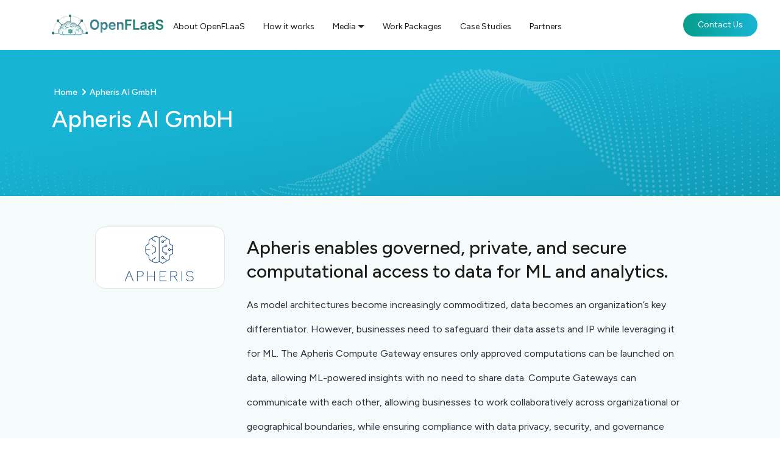

--- FILE ---
content_type: text/html; charset=UTF-8
request_url: https://openflaas.de/project-partner/federated-ecosystem-for-governed-private-and-secure-industrial-document-analysis-apheris-ai-gmbh/
body_size: 45202
content:
<!doctype html>
<html lang="en-US" >
<head>
	<meta charset="UTF-8" />
	<meta name="viewport" content="width=device-width, initial-scale=1" />
	<link rel="stylesheet" href="https://openflaas.de/wp-content/themes/twentytwentyone-child/assets/css/bootstrap.css">
    <link rel="stylesheet" href="https://openflaas.de/wp-content/themes/twentytwentyone-child/assets/css/bootstrap.min.css">
    <link rel="stylesheet" href="https://openflaas.de/wp-content/themes/twentytwentyone-child/assets/css/owl.carousel.css">
    <link rel="stylesheet" href="https://openflaas.de/wp-content/themes/twentytwentyone-child/assets/css/owl.carousel.min.css">
    <link rel="stylesheet" href="https://openflaas.de/wp-content/themes/twentytwentyone-child/assets/css/owl.theme.css">
    <link rel="stylesheet" href="https://openflaas.de/wp-content/themes/twentytwentyone-child/assets/css/owl.theme.default.css">
	<link rel="stylesheet" href="https://pro.fontawesome.com/releases/v5.11.1/css/all.css">
	<link rel="preconnect" href="https://fonts.googleapis.com">
	<link rel="preconnect" href="https://fonts.gstatic.com" crossorigin>
	<link href="https://fonts.googleapis.com/css2?family=Figtree:ital,wght@0,300;0,400;0,500;0,600;0,700;0,800;0,900;1,300;1,400;1,500;1,600;1,700;1,800;1,900&family=Inter:wght@100;200;300;400;500;600;700;800;900&family=Urbanist:ital,wght@0,100;0,200;0,300;0,400;0,500;0,600;0,700;0,800;0,900;1,100;1,200;1,300;1,400;1,500;1,600;1,700;1,800;1,900&display=swap" rel="stylesheet">
	<link rel="stylesheet" href="https://openflaas.de/wp-content/themes/twentytwentyone-child/style.css">
	<link rel="stylesheet" href="https://openflaas.de/wp-content/themes/twentytwentyone-child/media.css">
	<meta name='robots' content='index, follow, max-image-preview:large, max-snippet:-1, max-video-preview:-1' />

	<!-- This site is optimized with the Yoast SEO plugin v21.7 - https://yoast.com/wordpress/plugins/seo/ -->
	<title>Apheris AI GmbH - OpenFLaaS</title>
	<link rel="canonical" href="https://openflaas.de/project-partner/federated-ecosystem-for-governed-private-and-secure-industrial-document-analysis-apheris-ai-gmbh/" />
	<meta property="og:locale" content="en_US" />
	<meta property="og:type" content="article" />
	<meta property="og:title" content="Apheris AI GmbH - OpenFLaaS" />
	<meta property="og:description" content="Apheris enables governed, private, and secure computational access to data for ML and analytics. As model architectures become increasingly commoditized, data becomes an organization’s key differentiator. However, businesses need to safeguard their data assets and IP while leveraging it for ML. The Apheris Compute Gateway ensures only approved computations can be launched on data, allowing&hellip; Continue reading Apheris AI GmbH" />
	<meta property="og:url" content="https://openflaas.de/project-partner/federated-ecosystem-for-governed-private-and-secure-industrial-document-analysis-apheris-ai-gmbh/" />
	<meta property="og:site_name" content="OpenFLaaS" />
	<meta property="article:modified_time" content="2024-01-09T13:29:41+00:00" />
	<meta property="og:image" content="http://openflaas.de/wp-content/uploads/2023/10/partner-img3.png" />
	<meta property="og:image:width" content="157" />
	<meta property="og:image:height" content="87" />
	<meta property="og:image:type" content="image/png" />
	<meta name="twitter:card" content="summary_large_image" />
	<meta name="twitter:label1" content="Est. reading time" />
	<meta name="twitter:data1" content="1 minute" />
	<script type="application/ld+json" class="yoast-schema-graph">{"@context":"https://schema.org","@graph":[{"@type":"WebPage","@id":"https://openflaas.de/project-partner/federated-ecosystem-for-governed-private-and-secure-industrial-document-analysis-apheris-ai-gmbh/","url":"https://openflaas.de/project-partner/federated-ecosystem-for-governed-private-and-secure-industrial-document-analysis-apheris-ai-gmbh/","name":"Apheris AI GmbH - OpenFLaaS","isPartOf":{"@id":"https://openflaas.de/#website"},"primaryImageOfPage":{"@id":"https://openflaas.de/project-partner/federated-ecosystem-for-governed-private-and-secure-industrial-document-analysis-apheris-ai-gmbh/#primaryimage"},"image":{"@id":"https://openflaas.de/project-partner/federated-ecosystem-for-governed-private-and-secure-industrial-document-analysis-apheris-ai-gmbh/#primaryimage"},"thumbnailUrl":"https://openflaas.de/wp-content/uploads/2023/10/partner-img3.png","datePublished":"2023-10-19T12:54:23+00:00","dateModified":"2024-01-09T13:29:41+00:00","breadcrumb":{"@id":"https://openflaas.de/project-partner/federated-ecosystem-for-governed-private-and-secure-industrial-document-analysis-apheris-ai-gmbh/#breadcrumb"},"inLanguage":"en-US","potentialAction":[{"@type":"ReadAction","target":["https://openflaas.de/project-partner/federated-ecosystem-for-governed-private-and-secure-industrial-document-analysis-apheris-ai-gmbh/"]}]},{"@type":"ImageObject","inLanguage":"en-US","@id":"https://openflaas.de/project-partner/federated-ecosystem-for-governed-private-and-secure-industrial-document-analysis-apheris-ai-gmbh/#primaryimage","url":"https://openflaas.de/wp-content/uploads/2023/10/partner-img3.png","contentUrl":"https://openflaas.de/wp-content/uploads/2023/10/partner-img3.png","width":157,"height":87},{"@type":"BreadcrumbList","@id":"https://openflaas.de/project-partner/federated-ecosystem-for-governed-private-and-secure-industrial-document-analysis-apheris-ai-gmbh/#breadcrumb","itemListElement":[{"@type":"ListItem","position":1,"name":"Home","item":"https://openflaas.de/"},{"@type":"ListItem","position":2,"name":"Apheris AI GmbH"}]},{"@type":"WebSite","@id":"https://openflaas.de/#website","url":"https://openflaas.de/","name":"OpenFLaaS","description":"","potentialAction":[{"@type":"SearchAction","target":{"@type":"EntryPoint","urlTemplate":"https://openflaas.de/?s={search_term_string}"},"query-input":"required name=search_term_string"}],"inLanguage":"en-US"}]}</script>
	<!-- / Yoast SEO plugin. -->


<link rel="alternate" type="application/rss+xml" title="OpenFLaaS &raquo; Feed" href="https://openflaas.de/feed/" />
<link rel="alternate" type="application/rss+xml" title="OpenFLaaS &raquo; Comments Feed" href="https://openflaas.de/comments/feed/" />
<script>
window._wpemojiSettings = {"baseUrl":"https:\/\/s.w.org\/images\/core\/emoji\/14.0.0\/72x72\/","ext":".png","svgUrl":"https:\/\/s.w.org\/images\/core\/emoji\/14.0.0\/svg\/","svgExt":".svg","source":{"concatemoji":"https:\/\/openflaas.de\/wp-includes\/js\/wp-emoji-release.min.js?ver=6.3.2"}};
/*! This file is auto-generated */
!function(i,n){var o,s,e;function c(e){try{var t={supportTests:e,timestamp:(new Date).valueOf()};sessionStorage.setItem(o,JSON.stringify(t))}catch(e){}}function p(e,t,n){e.clearRect(0,0,e.canvas.width,e.canvas.height),e.fillText(t,0,0);var t=new Uint32Array(e.getImageData(0,0,e.canvas.width,e.canvas.height).data),r=(e.clearRect(0,0,e.canvas.width,e.canvas.height),e.fillText(n,0,0),new Uint32Array(e.getImageData(0,0,e.canvas.width,e.canvas.height).data));return t.every(function(e,t){return e===r[t]})}function u(e,t,n){switch(t){case"flag":return n(e,"\ud83c\udff3\ufe0f\u200d\u26a7\ufe0f","\ud83c\udff3\ufe0f\u200b\u26a7\ufe0f")?!1:!n(e,"\ud83c\uddfa\ud83c\uddf3","\ud83c\uddfa\u200b\ud83c\uddf3")&&!n(e,"\ud83c\udff4\udb40\udc67\udb40\udc62\udb40\udc65\udb40\udc6e\udb40\udc67\udb40\udc7f","\ud83c\udff4\u200b\udb40\udc67\u200b\udb40\udc62\u200b\udb40\udc65\u200b\udb40\udc6e\u200b\udb40\udc67\u200b\udb40\udc7f");case"emoji":return!n(e,"\ud83e\udef1\ud83c\udffb\u200d\ud83e\udef2\ud83c\udfff","\ud83e\udef1\ud83c\udffb\u200b\ud83e\udef2\ud83c\udfff")}return!1}function f(e,t,n){var r="undefined"!=typeof WorkerGlobalScope&&self instanceof WorkerGlobalScope?new OffscreenCanvas(300,150):i.createElement("canvas"),a=r.getContext("2d",{willReadFrequently:!0}),o=(a.textBaseline="top",a.font="600 32px Arial",{});return e.forEach(function(e){o[e]=t(a,e,n)}),o}function t(e){var t=i.createElement("script");t.src=e,t.defer=!0,i.head.appendChild(t)}"undefined"!=typeof Promise&&(o="wpEmojiSettingsSupports",s=["flag","emoji"],n.supports={everything:!0,everythingExceptFlag:!0},e=new Promise(function(e){i.addEventListener("DOMContentLoaded",e,{once:!0})}),new Promise(function(t){var n=function(){try{var e=JSON.parse(sessionStorage.getItem(o));if("object"==typeof e&&"number"==typeof e.timestamp&&(new Date).valueOf()<e.timestamp+604800&&"object"==typeof e.supportTests)return e.supportTests}catch(e){}return null}();if(!n){if("undefined"!=typeof Worker&&"undefined"!=typeof OffscreenCanvas&&"undefined"!=typeof URL&&URL.createObjectURL&&"undefined"!=typeof Blob)try{var e="postMessage("+f.toString()+"("+[JSON.stringify(s),u.toString(),p.toString()].join(",")+"));",r=new Blob([e],{type:"text/javascript"}),a=new Worker(URL.createObjectURL(r),{name:"wpTestEmojiSupports"});return void(a.onmessage=function(e){c(n=e.data),a.terminate(),t(n)})}catch(e){}c(n=f(s,u,p))}t(n)}).then(function(e){for(var t in e)n.supports[t]=e[t],n.supports.everything=n.supports.everything&&n.supports[t],"flag"!==t&&(n.supports.everythingExceptFlag=n.supports.everythingExceptFlag&&n.supports[t]);n.supports.everythingExceptFlag=n.supports.everythingExceptFlag&&!n.supports.flag,n.DOMReady=!1,n.readyCallback=function(){n.DOMReady=!0}}).then(function(){return e}).then(function(){var e;n.supports.everything||(n.readyCallback(),(e=n.source||{}).concatemoji?t(e.concatemoji):e.wpemoji&&e.twemoji&&(t(e.twemoji),t(e.wpemoji)))}))}((window,document),window._wpemojiSettings);
</script>
<style>
img.wp-smiley,
img.emoji {
	display: inline !important;
	border: none !important;
	box-shadow: none !important;
	height: 1em !important;
	width: 1em !important;
	margin: 0 0.07em !important;
	vertical-align: -0.1em !important;
	background: none !important;
	padding: 0 !important;
}
</style>
	<link rel='stylesheet' id='wp-block-library-css' href='https://openflaas.de/wp-includes/css/dist/block-library/style.min.css?ver=6.3.2' media='all' />
<style id='wp-block-library-theme-inline-css'>
.wp-block-audio figcaption{color:#555;font-size:13px;text-align:center}.is-dark-theme .wp-block-audio figcaption{color:hsla(0,0%,100%,.65)}.wp-block-audio{margin:0 0 1em}.wp-block-code{border:1px solid #ccc;border-radius:4px;font-family:Menlo,Consolas,monaco,monospace;padding:.8em 1em}.wp-block-embed figcaption{color:#555;font-size:13px;text-align:center}.is-dark-theme .wp-block-embed figcaption{color:hsla(0,0%,100%,.65)}.wp-block-embed{margin:0 0 1em}.blocks-gallery-caption{color:#555;font-size:13px;text-align:center}.is-dark-theme .blocks-gallery-caption{color:hsla(0,0%,100%,.65)}.wp-block-image figcaption{color:#555;font-size:13px;text-align:center}.is-dark-theme .wp-block-image figcaption{color:hsla(0,0%,100%,.65)}.wp-block-image{margin:0 0 1em}.wp-block-pullquote{border-bottom:4px solid;border-top:4px solid;color:currentColor;margin-bottom:1.75em}.wp-block-pullquote cite,.wp-block-pullquote footer,.wp-block-pullquote__citation{color:currentColor;font-size:.8125em;font-style:normal;text-transform:uppercase}.wp-block-quote{border-left:.25em solid;margin:0 0 1.75em;padding-left:1em}.wp-block-quote cite,.wp-block-quote footer{color:currentColor;font-size:.8125em;font-style:normal;position:relative}.wp-block-quote.has-text-align-right{border-left:none;border-right:.25em solid;padding-left:0;padding-right:1em}.wp-block-quote.has-text-align-center{border:none;padding-left:0}.wp-block-quote.is-large,.wp-block-quote.is-style-large,.wp-block-quote.is-style-plain{border:none}.wp-block-search .wp-block-search__label{font-weight:700}.wp-block-search__button{border:1px solid #ccc;padding:.375em .625em}:where(.wp-block-group.has-background){padding:1.25em 2.375em}.wp-block-separator.has-css-opacity{opacity:.4}.wp-block-separator{border:none;border-bottom:2px solid;margin-left:auto;margin-right:auto}.wp-block-separator.has-alpha-channel-opacity{opacity:1}.wp-block-separator:not(.is-style-wide):not(.is-style-dots){width:100px}.wp-block-separator.has-background:not(.is-style-dots){border-bottom:none;height:1px}.wp-block-separator.has-background:not(.is-style-wide):not(.is-style-dots){height:2px}.wp-block-table{margin:0 0 1em}.wp-block-table td,.wp-block-table th{word-break:normal}.wp-block-table figcaption{color:#555;font-size:13px;text-align:center}.is-dark-theme .wp-block-table figcaption{color:hsla(0,0%,100%,.65)}.wp-block-video figcaption{color:#555;font-size:13px;text-align:center}.is-dark-theme .wp-block-video figcaption{color:hsla(0,0%,100%,.65)}.wp-block-video{margin:0 0 1em}.wp-block-template-part.has-background{margin-bottom:0;margin-top:0;padding:1.25em 2.375em}
</style>
<style id='safe-svg-svg-icon-style-inline-css'>
.safe-svg-cover{text-align:center}.safe-svg-cover .safe-svg-inside{display:inline-block;max-width:100%}.safe-svg-cover svg{height:100%;max-height:100%;max-width:100%;width:100%}

</style>
<link rel='stylesheet' id='twenty-twenty-one-custom-color-overrides-css' href='https://openflaas.de/wp-content/themes/twentytwentyone/assets/css/custom-color-overrides.css?ver=1.0.0' media='all' />
<style id='classic-theme-styles-inline-css'>
/*! This file is auto-generated */
.wp-block-button__link{color:#fff;background-color:#32373c;border-radius:9999px;box-shadow:none;text-decoration:none;padding:calc(.667em + 2px) calc(1.333em + 2px);font-size:1.125em}.wp-block-file__button{background:#32373c;color:#fff;text-decoration:none}
</style>
<style id='global-styles-inline-css'>
body{--wp--preset--color--black: #000000;--wp--preset--color--cyan-bluish-gray: #abb8c3;--wp--preset--color--white: #FFFFFF;--wp--preset--color--pale-pink: #f78da7;--wp--preset--color--vivid-red: #cf2e2e;--wp--preset--color--luminous-vivid-orange: #ff6900;--wp--preset--color--luminous-vivid-amber: #fcb900;--wp--preset--color--light-green-cyan: #7bdcb5;--wp--preset--color--vivid-green-cyan: #00d084;--wp--preset--color--pale-cyan-blue: #8ed1fc;--wp--preset--color--vivid-cyan-blue: #0693e3;--wp--preset--color--vivid-purple: #9b51e0;--wp--preset--color--dark-gray: #28303D;--wp--preset--color--gray: #39414D;--wp--preset--color--green: #D1E4DD;--wp--preset--color--blue: #D1DFE4;--wp--preset--color--purple: #D1D1E4;--wp--preset--color--red: #E4D1D1;--wp--preset--color--orange: #E4DAD1;--wp--preset--color--yellow: #EEEADD;--wp--preset--gradient--vivid-cyan-blue-to-vivid-purple: linear-gradient(135deg,rgba(6,147,227,1) 0%,rgb(155,81,224) 100%);--wp--preset--gradient--light-green-cyan-to-vivid-green-cyan: linear-gradient(135deg,rgb(122,220,180) 0%,rgb(0,208,130) 100%);--wp--preset--gradient--luminous-vivid-amber-to-luminous-vivid-orange: linear-gradient(135deg,rgba(252,185,0,1) 0%,rgba(255,105,0,1) 100%);--wp--preset--gradient--luminous-vivid-orange-to-vivid-red: linear-gradient(135deg,rgba(255,105,0,1) 0%,rgb(207,46,46) 100%);--wp--preset--gradient--very-light-gray-to-cyan-bluish-gray: linear-gradient(135deg,rgb(238,238,238) 0%,rgb(169,184,195) 100%);--wp--preset--gradient--cool-to-warm-spectrum: linear-gradient(135deg,rgb(74,234,220) 0%,rgb(151,120,209) 20%,rgb(207,42,186) 40%,rgb(238,44,130) 60%,rgb(251,105,98) 80%,rgb(254,248,76) 100%);--wp--preset--gradient--blush-light-purple: linear-gradient(135deg,rgb(255,206,236) 0%,rgb(152,150,240) 100%);--wp--preset--gradient--blush-bordeaux: linear-gradient(135deg,rgb(254,205,165) 0%,rgb(254,45,45) 50%,rgb(107,0,62) 100%);--wp--preset--gradient--luminous-dusk: linear-gradient(135deg,rgb(255,203,112) 0%,rgb(199,81,192) 50%,rgb(65,88,208) 100%);--wp--preset--gradient--pale-ocean: linear-gradient(135deg,rgb(255,245,203) 0%,rgb(182,227,212) 50%,rgb(51,167,181) 100%);--wp--preset--gradient--electric-grass: linear-gradient(135deg,rgb(202,248,128) 0%,rgb(113,206,126) 100%);--wp--preset--gradient--midnight: linear-gradient(135deg,rgb(2,3,129) 0%,rgb(40,116,252) 100%);--wp--preset--gradient--purple-to-yellow: linear-gradient(160deg, #D1D1E4 0%, #EEEADD 100%);--wp--preset--gradient--yellow-to-purple: linear-gradient(160deg, #EEEADD 0%, #D1D1E4 100%);--wp--preset--gradient--green-to-yellow: linear-gradient(160deg, #D1E4DD 0%, #EEEADD 100%);--wp--preset--gradient--yellow-to-green: linear-gradient(160deg, #EEEADD 0%, #D1E4DD 100%);--wp--preset--gradient--red-to-yellow: linear-gradient(160deg, #E4D1D1 0%, #EEEADD 100%);--wp--preset--gradient--yellow-to-red: linear-gradient(160deg, #EEEADD 0%, #E4D1D1 100%);--wp--preset--gradient--purple-to-red: linear-gradient(160deg, #D1D1E4 0%, #E4D1D1 100%);--wp--preset--gradient--red-to-purple: linear-gradient(160deg, #E4D1D1 0%, #D1D1E4 100%);--wp--preset--font-size--small: 18px;--wp--preset--font-size--medium: 20px;--wp--preset--font-size--large: 24px;--wp--preset--font-size--x-large: 42px;--wp--preset--font-size--extra-small: 16px;--wp--preset--font-size--normal: 20px;--wp--preset--font-size--extra-large: 40px;--wp--preset--font-size--huge: 96px;--wp--preset--font-size--gigantic: 144px;--wp--preset--spacing--20: 0.44rem;--wp--preset--spacing--30: 0.67rem;--wp--preset--spacing--40: 1rem;--wp--preset--spacing--50: 1.5rem;--wp--preset--spacing--60: 2.25rem;--wp--preset--spacing--70: 3.38rem;--wp--preset--spacing--80: 5.06rem;--wp--preset--shadow--natural: 6px 6px 9px rgba(0, 0, 0, 0.2);--wp--preset--shadow--deep: 12px 12px 50px rgba(0, 0, 0, 0.4);--wp--preset--shadow--sharp: 6px 6px 0px rgba(0, 0, 0, 0.2);--wp--preset--shadow--outlined: 6px 6px 0px -3px rgba(255, 255, 255, 1), 6px 6px rgba(0, 0, 0, 1);--wp--preset--shadow--crisp: 6px 6px 0px rgba(0, 0, 0, 1);}:where(.is-layout-flex){gap: 0.5em;}:where(.is-layout-grid){gap: 0.5em;}body .is-layout-flow > .alignleft{float: left;margin-inline-start: 0;margin-inline-end: 2em;}body .is-layout-flow > .alignright{float: right;margin-inline-start: 2em;margin-inline-end: 0;}body .is-layout-flow > .aligncenter{margin-left: auto !important;margin-right: auto !important;}body .is-layout-constrained > .alignleft{float: left;margin-inline-start: 0;margin-inline-end: 2em;}body .is-layout-constrained > .alignright{float: right;margin-inline-start: 2em;margin-inline-end: 0;}body .is-layout-constrained > .aligncenter{margin-left: auto !important;margin-right: auto !important;}body .is-layout-constrained > :where(:not(.alignleft):not(.alignright):not(.alignfull)){max-width: var(--wp--style--global--content-size);margin-left: auto !important;margin-right: auto !important;}body .is-layout-constrained > .alignwide{max-width: var(--wp--style--global--wide-size);}body .is-layout-flex{display: flex;}body .is-layout-flex{flex-wrap: wrap;align-items: center;}body .is-layout-flex > *{margin: 0;}body .is-layout-grid{display: grid;}body .is-layout-grid > *{margin: 0;}:where(.wp-block-columns.is-layout-flex){gap: 2em;}:where(.wp-block-columns.is-layout-grid){gap: 2em;}:where(.wp-block-post-template.is-layout-flex){gap: 1.25em;}:where(.wp-block-post-template.is-layout-grid){gap: 1.25em;}.has-black-color{color: var(--wp--preset--color--black) !important;}.has-cyan-bluish-gray-color{color: var(--wp--preset--color--cyan-bluish-gray) !important;}.has-white-color{color: var(--wp--preset--color--white) !important;}.has-pale-pink-color{color: var(--wp--preset--color--pale-pink) !important;}.has-vivid-red-color{color: var(--wp--preset--color--vivid-red) !important;}.has-luminous-vivid-orange-color{color: var(--wp--preset--color--luminous-vivid-orange) !important;}.has-luminous-vivid-amber-color{color: var(--wp--preset--color--luminous-vivid-amber) !important;}.has-light-green-cyan-color{color: var(--wp--preset--color--light-green-cyan) !important;}.has-vivid-green-cyan-color{color: var(--wp--preset--color--vivid-green-cyan) !important;}.has-pale-cyan-blue-color{color: var(--wp--preset--color--pale-cyan-blue) !important;}.has-vivid-cyan-blue-color{color: var(--wp--preset--color--vivid-cyan-blue) !important;}.has-vivid-purple-color{color: var(--wp--preset--color--vivid-purple) !important;}.has-black-background-color{background-color: var(--wp--preset--color--black) !important;}.has-cyan-bluish-gray-background-color{background-color: var(--wp--preset--color--cyan-bluish-gray) !important;}.has-white-background-color{background-color: var(--wp--preset--color--white) !important;}.has-pale-pink-background-color{background-color: var(--wp--preset--color--pale-pink) !important;}.has-vivid-red-background-color{background-color: var(--wp--preset--color--vivid-red) !important;}.has-luminous-vivid-orange-background-color{background-color: var(--wp--preset--color--luminous-vivid-orange) !important;}.has-luminous-vivid-amber-background-color{background-color: var(--wp--preset--color--luminous-vivid-amber) !important;}.has-light-green-cyan-background-color{background-color: var(--wp--preset--color--light-green-cyan) !important;}.has-vivid-green-cyan-background-color{background-color: var(--wp--preset--color--vivid-green-cyan) !important;}.has-pale-cyan-blue-background-color{background-color: var(--wp--preset--color--pale-cyan-blue) !important;}.has-vivid-cyan-blue-background-color{background-color: var(--wp--preset--color--vivid-cyan-blue) !important;}.has-vivid-purple-background-color{background-color: var(--wp--preset--color--vivid-purple) !important;}.has-black-border-color{border-color: var(--wp--preset--color--black) !important;}.has-cyan-bluish-gray-border-color{border-color: var(--wp--preset--color--cyan-bluish-gray) !important;}.has-white-border-color{border-color: var(--wp--preset--color--white) !important;}.has-pale-pink-border-color{border-color: var(--wp--preset--color--pale-pink) !important;}.has-vivid-red-border-color{border-color: var(--wp--preset--color--vivid-red) !important;}.has-luminous-vivid-orange-border-color{border-color: var(--wp--preset--color--luminous-vivid-orange) !important;}.has-luminous-vivid-amber-border-color{border-color: var(--wp--preset--color--luminous-vivid-amber) !important;}.has-light-green-cyan-border-color{border-color: var(--wp--preset--color--light-green-cyan) !important;}.has-vivid-green-cyan-border-color{border-color: var(--wp--preset--color--vivid-green-cyan) !important;}.has-pale-cyan-blue-border-color{border-color: var(--wp--preset--color--pale-cyan-blue) !important;}.has-vivid-cyan-blue-border-color{border-color: var(--wp--preset--color--vivid-cyan-blue) !important;}.has-vivid-purple-border-color{border-color: var(--wp--preset--color--vivid-purple) !important;}.has-vivid-cyan-blue-to-vivid-purple-gradient-background{background: var(--wp--preset--gradient--vivid-cyan-blue-to-vivid-purple) !important;}.has-light-green-cyan-to-vivid-green-cyan-gradient-background{background: var(--wp--preset--gradient--light-green-cyan-to-vivid-green-cyan) !important;}.has-luminous-vivid-amber-to-luminous-vivid-orange-gradient-background{background: var(--wp--preset--gradient--luminous-vivid-amber-to-luminous-vivid-orange) !important;}.has-luminous-vivid-orange-to-vivid-red-gradient-background{background: var(--wp--preset--gradient--luminous-vivid-orange-to-vivid-red) !important;}.has-very-light-gray-to-cyan-bluish-gray-gradient-background{background: var(--wp--preset--gradient--very-light-gray-to-cyan-bluish-gray) !important;}.has-cool-to-warm-spectrum-gradient-background{background: var(--wp--preset--gradient--cool-to-warm-spectrum) !important;}.has-blush-light-purple-gradient-background{background: var(--wp--preset--gradient--blush-light-purple) !important;}.has-blush-bordeaux-gradient-background{background: var(--wp--preset--gradient--blush-bordeaux) !important;}.has-luminous-dusk-gradient-background{background: var(--wp--preset--gradient--luminous-dusk) !important;}.has-pale-ocean-gradient-background{background: var(--wp--preset--gradient--pale-ocean) !important;}.has-electric-grass-gradient-background{background: var(--wp--preset--gradient--electric-grass) !important;}.has-midnight-gradient-background{background: var(--wp--preset--gradient--midnight) !important;}.has-small-font-size{font-size: var(--wp--preset--font-size--small) !important;}.has-medium-font-size{font-size: var(--wp--preset--font-size--medium) !important;}.has-large-font-size{font-size: var(--wp--preset--font-size--large) !important;}.has-x-large-font-size{font-size: var(--wp--preset--font-size--x-large) !important;}
.wp-block-navigation a:where(:not(.wp-element-button)){color: inherit;}
:where(.wp-block-post-template.is-layout-flex){gap: 1.25em;}:where(.wp-block-post-template.is-layout-grid){gap: 1.25em;}
:where(.wp-block-columns.is-layout-flex){gap: 2em;}:where(.wp-block-columns.is-layout-grid){gap: 2em;}
.wp-block-pullquote{font-size: 1.5em;line-height: 1.6;}
</style>
<link rel='stylesheet' id='contact-form-7-css' href='https://openflaas.de/wp-content/plugins/contact-form-7/includes/css/styles.css?ver=5.8.5' media='all' />
<link rel='stylesheet' id='bodhi-svgs-attachment-css' href='https://openflaas.de/wp-content/plugins/svg-support/css/svgs-attachment.css?ver=6.3.2' media='all' />
<link rel='stylesheet' id='twenty-twenty-one-style-css' href='https://openflaas.de/wp-content/themes/twentytwentyone/style.css?ver=1.0.0' media='all' />
<link rel='stylesheet' id='twenty-twenty-one-print-style-css' href='https://openflaas.de/wp-content/themes/twentytwentyone/assets/css/print.css?ver=1.0.0' media='print' />
<link rel='stylesheet' id='newsletter-css' href='https://openflaas.de/wp-content/plugins/newsletter/style.css?ver=8.0.6' media='all' />
<script src='https://openflaas.de/wp-includes/js/jquery/jquery.min.js?ver=3.7.0' id='jquery-core-js'></script>
<script src='https://openflaas.de/wp-includes/js/jquery/jquery-migrate.min.js?ver=3.4.1' id='jquery-migrate-js'></script>
<link rel="https://api.w.org/" href="https://openflaas.de/wp-json/" /><link rel="alternate" type="application/json" href="https://openflaas.de/wp-json/wp/v2/project-partner/174" /><link rel="EditURI" type="application/rsd+xml" title="RSD" href="https://openflaas.de/xmlrpc.php?rsd" />
<meta name="generator" content="WordPress 6.3.2" />
<link rel='shortlink' href='https://openflaas.de/?p=174' />
<link rel="alternate" type="application/json+oembed" href="https://openflaas.de/wp-json/oembed/1.0/embed?url=https%3A%2F%2Fopenflaas.de%2Fproject-partner%2Ffederated-ecosystem-for-governed-private-and-secure-industrial-document-analysis-apheris-ai-gmbh%2F" />
<link rel="alternate" type="text/xml+oembed" href="https://openflaas.de/wp-json/oembed/1.0/embed?url=https%3A%2F%2Fopenflaas.de%2Fproject-partner%2Ffederated-ecosystem-for-governed-private-and-secure-industrial-document-analysis-apheris-ai-gmbh%2F&#038;format=xml" />
<meta name="cdp-version" content="1.4.4" /><style>.footer_first { background-image: url(https://openflaas.de/wp-content/uploads/2023/10/footer-banner.png) !important; }.inner_pages { background-image: url(https://openflaas.de/wp-content/uploads/2023/10/inner_pages_banner.png) !important; }</style><link rel="icon" href="https://openflaas.de/wp-content/uploads/2023/10/Frame-1-3.png" sizes="32x32" />
<link rel="icon" href="https://openflaas.de/wp-content/uploads/2023/10/Frame-1-3.png" sizes="192x192" />
<link rel="apple-touch-icon" href="https://openflaas.de/wp-content/uploads/2023/10/Frame-1-3.png" />
<meta name="msapplication-TileImage" content="https://openflaas.de/wp-content/uploads/2023/10/Frame-1-3.png" />
    
</head>

<body class="project-partner-template-default single single-project-partner postid-174 wp-embed-responsive is-light-theme no-js singular has-main-navigation">

<header class="main-header">
    <nav class="navbar navbar-expand-lg navbar-light">
        <div class="container head_container">
			            <a href="https://openflaas.de" class="header-logo navbar-brand">
                <img src="https://openflaas.de/wp-content/uploads/2023/10/logo.svg" id="main_logo" alt="logo">            </a>
            <button class="navbar-toggler" type="button" data-toggle="collapse" data-target="#collapsibleNavbar">
                <span class="navbar-toggler-icon"></span>
            </button>
            <div class="collapse navbar-collapse" id="collapsibleNavbar">
			<ul id="menu-main-menu" class="header-menu navbar-nav"><li id="menu_282" class=" nav-item position-static"><a href="https://openflaas.de/about-openflaas/" class="nav-link mainmenu">About OpenFLaaS</a></li><li id="menu_294" class="show_panel nav-item position-static"><a href="/#hows_it_work" class="nav-link mainmenu">How it works</a></li><li id="menu_389" class=" nav-item position-static dropdown"><a href="#" class="nav-link mainmenu">Media</a><span class="dropdown-toggle" data-toggle="dropdown" aria-expanded="true"></span><ul class="dropdown-menu"><a class="dropdown-item" href="https://openflaas.de/press-release/">Press Release</a><a class="dropdown-item" href="https://openflaas.de/publications/">Publications</a><a class="dropdown-item" href="https://openflaas.de/talks/">Talks</a></ul></li><li id="menu_409" class="show_panel nav-item position-static"><a href="/#work__packages" class="nav-link mainmenu">Work Packages</a></li><li id="menu_362" class=" nav-item position-static"><a href="https://openflaas.de/case-studies/" class="nav-link mainmenu">Case Studies</a></li><li id="menu_410" class="show_panel nav-item position-static"><a href="/#partners" class="nav-link mainmenu">Partners</a></li><li id="menu_424" class="menu_button nav-item position-static menu_button"><a href="https://openflaas.de/contact-us/" class="nav-link mainmenu">Contact Us</a></li></ul> 

                <!--  -->
             <!-- <ul class="header-menu navbar-nav">
                <li class="nav-item position-static">
					<a href="/openflaas/about-openflaas/" class="nav-link mainmenu">About OpenFLaaS</a>
				</li>
                <li class="nav-item position-static">
					<a href="#" class="nav-link mainmenu">How it Works</a>
				</li>
				<li class="nav-item position-static dropdown">
		            <a href="/openflaas/case-studies/" class="nav-link mainmenu">Media </a>
                    <span class="dropdown-toggle" data-toggle="dropdown" aria-expanded="true"></span>
                    <div class="dropdown-menu">
                        <a class="dropdown-item" href="/openflaas/press-release/">Press Release</a>
                        <a class="dropdown-item" href="/openflaas/publications/">Publications</a>
                        <a class="dropdown-item" href="/openflaas/talks/">Talks</a>
                    </div>
				</li>
				<li class="nav-item position-static">
					<a href="#" class="nav-link mainmenu">Work Packages</a>
				</li>
				<li class="nav-item position-static">
					<a href="/openflaas/case-studies/" class="nav-link mainmenu">Case Studies</a>
				</li>
				<li class="nav-item position-static">
					<a href="/openflaas/project-details/" class="nav-link mainmenu">Partners</a>
				</li>
				<li class="nav-item position-static menu_button">
					<a href="#" class="nav-link mainmenu">Contact us</a>
				</li>
            </ul>  -->
            
        </div>
		
    </nav>
</header>

<main class ="main_page">


<section class="About_us_banner inner_pages project_details">
	<div class="container banner_container">
		<div class="row">
			<div class="col-md-12">
			<p class="breadcrumbs"><span><a href="https://openflaas.de">Home</a></span> <img src="https://openflaas.de/wp-content/themes/twentytwentyone-child/assets/img/home_img/right-angle.png" alt="right angle" class="img-fluid"><span class="rfg"> Apheris AI GmbH</span></p>				<h1 class="main-heading text-white">Apheris AI GmbH</h1>
			</div>
		</div>
	</div>
</section>

<section class="contactus_page about_us_content projects-partner">
	<div class="container">
		<div class="row client_row">
			<div class="col-md-3">
			<div class="contact_logo partners-list">
				<a href="https://www.apheris.com/" target="_blank" class="text_child"><img width="157" height="87" src="https://openflaas.de/wp-content/uploads/2023/10/partner-img3.png" class="attachment-full size-full wp-post-image" alt="logo" decoding="async" style="width:100%;height:55.41%;max-width:157px;" /></a>
				<a href="https://www.apheris.com/" target="_blank" class="partners_details_anchor">Visit Partner</a>
			</div> 
			</div>
			<div class="col-md-9">
				<div class="project-txt">
					<p>
<h2 class="wp-block-heading">Apheris enables governed, private, and secure computational access to data for ML and analytics.</h2>



<p>As model architectures become increasingly commoditized, data becomes an organization’s key differentiator. However, businesses need to safeguard their data assets and IP while leveraging it for ML. The Apheris Compute Gateway ensures only approved computations can be launched on data, allowing ML-powered insights with no need to share data. Compute Gateways can communicate with each other, allowing businesses to work collaboratively across organizational or geographical boundaries, while ensuring compliance with data privacy, security, and governance obligations.</p>



<h2 class="wp-block-heading">Federated ecosystem for governed, private and secure industrial document analysis</h2>



<p>Apheris, with its expertise in building federated infrastructures for privacy-preserving data analytics, will enable industrial document analytics on distributed documents in the OpenFLaaS project. This involves connecting data/AI rooms at the edge with cloud services and thus create an OpenFLaaS data ecosystem, on which distributed computations can be performed on the data which is remaining local. Additionally, Apheris supports partners in the project with federating NLP algorithms and privacy expertise to make models privacy-preserving.</p>



<div class="wp-block-buttons is-layout-flex wp-block-buttons-is-layout-flex"></div>
</p>
				</div>
			</div>
		</div>
	</div>
</section>

<section class="contactus_page project_details_profile">
	<div class="container">
		<div class="row">
			<div class="col-md-3">
				<h2 class="about_heading">Contact</h2>
			</div>
			<div class="col-md-9">
			<div class="profile_div">
					<figure>
						<img src="https://openflaas.de/wp-content/uploads/2023/10/Partners-1.svg" alt="profile">
					</figure>
					<div class="profile_details">
						<h4>Sabrina Steinert</h4>
						<p>Business Manager, Public Funding Projects</p>
						<a href="tel:openflaas@apheris.com">
							<span>openflaas@apheris.com</span>
						</a>
					</div>
				</div>
			</div>
		</div>
	</div>
</section>

<section class="footer_first">
	<div class="container">
		<div class="row">
			<div class="col-md-6 text-center">
				<div class="form_leftTxt">
					<h2 class="text-white stories_heading">Let's talk about the OpenFLaaS for a data secure and collaborative industrial AI revolution.</h2>
					<div class="profile_fromTxt">
						<figure>
							<img src="https://openflaas.de/wp-content/uploads/2023/10/contact_profile.png" alt="profile">
						</figure>
						<div class="profile_fromTxt_right">
						<a href="https://sites.google.com/view/gupta-pankaj/" target="_blank">
						    <h4 class="text-white">Dr. Pankaj Gupta</h4>
						</a>
							<p class="text-white">Principal Investigator (OpenFLaaS)</p>
							<h5 class="text-white"><span><img src="https://openflaas.de/wp-content/themes/twentytwentyone-child/assets/img/home_img/mail_home.svg" alt="mail"></span> <a href="tel:email@email.com">Connect via email</a></h5>
						</div>
					</div>
				</div>
			</div>
			<div class="col-md-6">
				<div class="contact__form">
<div class="wpcf7 no-js" id="wpcf7-f8-o1" lang="en-US" dir="ltr">
<div class="screen-reader-response"><p role="status" aria-live="polite" aria-atomic="true"></p> <ul></ul></div>
<form action="/project-partner/federated-ecosystem-for-governed-private-and-secure-industrial-document-analysis-apheris-ai-gmbh/#wpcf7-f8-o1" method="post" class="wpcf7-form init" aria-label="Contact form" novalidate="novalidate" data-status="init">
<div style="display: none;">
<input type="hidden" name="_wpcf7" value="8" />
<input type="hidden" name="_wpcf7_version" value="5.8.5" />
<input type="hidden" name="_wpcf7_locale" value="en_US" />
<input type="hidden" name="_wpcf7_unit_tag" value="wpcf7-f8-o1" />
<input type="hidden" name="_wpcf7_container_post" value="0" />
<input type="hidden" name="_wpcf7_posted_data_hash" value="" />
</div>
<p>Please fill out the below details:
</p>
<p><label><br />
<span class="wpcf7-form-control-wrap" data-name="your-name"><input size="40" class="wpcf7-form-control wpcf7-text wpcf7-validates-as-required" aria-required="true" aria-invalid="false" placeholder="Your name" value="" type="text" name="your-name" /></span> </label>
</p>
<p><label><br />
<span class="wpcf7-form-control-wrap" data-name="tel-804"><input size="40" class="wpcf7-form-control wpcf7-tel wpcf7-text wpcf7-validates-as-tel" aria-invalid="false" placeholder="Your mobile" value="" type="tel" name="tel-804" /></span> </label>
</p>
<p><label><br />
<span class="wpcf7-form-control-wrap" data-name="your-email"><input size="40" class="wpcf7-form-control wpcf7-email wpcf7-validates-as-required wpcf7-text wpcf7-validates-as-email" aria-required="true" aria-invalid="false" placeholder="Your email" value="" type="email" name="your-email" /></span> </label>
</p>
<p><label><span class="wpcf7-form-control-wrap" data-name="menu-84"><select class="wpcf7-form-control wpcf7-select" aria-invalid="false" name="menu-84"><option value="">Select Industry</option><option value="Industry 1">Industry 1</option><option value="Industry 2">Industry 2</option><option value="Industry 3">Industry 3</option><option value="Industry 4">Industry 4</option></select></span></label>
</p>
<p><label><br />
<span class="wpcf7-form-control-wrap" data-name="your-message"><textarea cols="40" rows="10" class="wpcf7-form-control wpcf7-textarea" aria-invalid="false" placeholder="Your message" name="your-message"></textarea></span> </label>
</p>
<p><input class="wpcf7-form-control wpcf7-submit has-spinner" type="submit" value="Let’s Connect" />
</p><div class="wpcf7-response-output" aria-hidden="true"></div>
</form>
</div>
</div>			</div>
		</div>
	</div>
</section>

</main>
<footer class="main-footer">
    <section class="footer-section"> 
        <div class="container">
            <div class="row">
                <div class="col-md-6 col-lg-3 mb-4">
                                    <figure>
                        <a href="https://openflaas.de">
                            <img src="https://openflaas.de/wp-content/uploads/2023/10/footer_logo-1.svg"alt="footer logo">                        </a>
                    </figure>
                </div>
                <div class="col-md-3 col-lg-3 mb-4">
                <ul id="menu-footer-menu-1" class="footer-list menu-item notlisted"><li id="menu-item-290" class="menu-item menu-item-type-post_type menu-item-object-page menu-item-290"><a href="https://openflaas.de/about-openflaas/">About OpenFLaaS</a></li>
<li id="menu-item-296" class="menu-item menu-item-type-custom menu-item-object-custom menu-item-296"><a href="/#hows_it_work">How it Works</a></li>
<li id="menu-item-297" class="menu-item menu-item-type-custom menu-item-object-custom menu-item-297"><a href="/#partners">Partners</a></li>
<li id="menu-item-298" class="menu-item menu-item-type-custom menu-item-object-custom menu-item-298"><a href="/#work__packages">Work Packages</a></li>
</ul>									<!-- <ul class="footer-list">
										<li class="menu-item notlisted">
											<a href="#">About OpenFLaaS</a>
										</li>
										<li class="menu-item notlisted">
											<a href="#">How it Works</a>
										</li>
										<li class="menu-item notlisted">
											<a href="#">Partners
											</a>
										</li>

										<li class="menu-item notlisted">
											<a href="#">Work Packages</a>
										</li>
									</ul> -->
                </div>
                <div class="col-md-3 col-lg-3 mb-4">
                <ul id="menu-footer-menu-2" class="footer-list menu-item notlisted"><li id="menu-item-360" class="menu-item menu-item-type-post_type menu-item-object-page menu-item-360"><a href="https://openflaas.de/case-studies/">Case Studies</a></li>
<li id="menu-item-413" class="menu-item menu-item-type-post_type menu-item-object-page menu-item-413"><a href="https://openflaas.de/press-release/">Press Release</a></li>
<li id="menu-item-412" class="menu-item menu-item-type-post_type menu-item-object-page menu-item-412"><a href="https://openflaas.de/publications/">Publications</a></li>
<li id="menu-item-411" class="menu-item menu-item-type-post_type menu-item-object-page menu-item-411"><a href="https://openflaas.de/talks/">Talks</a></li>
</ul>									<!-- <ul class="footer-list">
									<li class="menu-item notlisted">
										<a href="#">Case Studies</a>
									</li>
									<li class="menu-item notlisted">
										<a href="#">Press Release</a>
									</li>
									<li class="menu-item notlisted">
										<a href="#">Publications
										</a>
									</li>

									<li class="menu-item notlisted">
										<a href="#">Talks</a>
									</li>
								</ul> -->
                </div>
                <div class="col-md-6 col-lg-3 mb-4 m-right">
                    <p class="text-white footer-newspara">Subscribe to our newsletter</p>
                        <!-- <input type="email" id="email-id" placeholder="Your Email id">
                        <button type="submit">Subscribe</button> -->

                        <div class="tnp tnp-subscription">
                         <form method="post" action="https://openflaas.de/?na=s" class="newsletter">
                          <input class="tnp-email" type="email" name="ne" id="email-id" placeholder="Your Email id" value="" required>
                          <input class="tnp-submit" type="submit" value="Subscribe" >
                         </form>
                </div>
                </div>
            </div>
        </div>
    </section>
    <section class="footer-bootom">
    <div class="container">
    <div class="row">
        <div class="col-md-6">  
                    <p>© 2023 OpenFLaaS. All rights reserved.</p>
    </div>
        <div class="col-md-6 text-right">
                <ul id="menu-footer-bottom" class="footer-bottom menu-item notlisted"><li id="menu-item-613" class="menu-item menu-item-type-post_type menu-item-object-page menu-item-613"><a href="https://openflaas.de/imprint/">Imprint</a></li>
<li id="menu-item-609" class="menu-item menu-item-type-post_type menu-item-object-page menu-item-privacy-policy menu-item-609"><a rel="privacy-policy" href="https://openflaas.de/privacy-policy/">Privacy Policy</a></li>
</ul>            <!-- <p>Sitemap | Terms of Service | Privacy Policy</p> -->
        </div>
    </div>
    </div>
    </section>
</footer>


<script src="https://openflaas.de/wp-content/themes/twentytwentyone-child/assets/js/bootstrap.min.js"></script>
<script src="https://cdn.jsdelivr.net/npm/popper.js@1.16.1/dist/umd/popper.min.js"></script>
<script src="https://openflaas.de/wp-content/themes/twentytwentyone-child/assets/js/owl.carousel.js"></script>
<script src="https://openflaas.de/wp-content/themes/twentytwentyone-child/assets/js/owl.carousel.min.js"></script>
<script src="https://openflaas.de/wp-content/themes/twentytwentyone-child/assets/js/custom.js"></script>

<script>document.body.classList.remove("no-js");</script>	<script>
	if ( -1 !== navigator.userAgent.indexOf( 'MSIE' ) || -1 !== navigator.appVersion.indexOf( 'Trident/' ) ) {
		document.body.classList.add( 'is-IE' );
	}
	</script>
	<script src='https://openflaas.de/wp-content/plugins/contact-form-7/includes/swv/js/index.js?ver=5.8.5' id='swv-js'></script>
<script id='contact-form-7-js-extra'>
var wpcf7 = {"api":{"root":"https:\/\/openflaas.de\/wp-json\/","namespace":"contact-form-7\/v1"}};
</script>
<script src='https://openflaas.de/wp-content/plugins/contact-form-7/includes/js/index.js?ver=5.8.5' id='contact-form-7-js'></script>
<script id="twenty-twenty-one-ie11-polyfills-js-after">
( Element.prototype.matches && Element.prototype.closest && window.NodeList && NodeList.prototype.forEach ) || document.write( '<script src="https://openflaas.de/wp-content/themes/twentytwentyone/assets/js/polyfills.js?ver=1.0.0"></scr' + 'ipt>' );
</script>
<script src='https://openflaas.de/wp-content/themes/twentytwentyone/assets/js/primary-navigation.js?ver=1.0.0' id='twenty-twenty-one-primary-navigation-script-js'></script>
<script src='https://openflaas.de/wp-content/themes/twentytwentyone/assets/js/responsive-embeds.js?ver=1.0.0' id='twenty-twenty-one-responsive-embeds-script-js'></script>

<script>
jQuery(document).ready(function(){
  jQuery("#year_id").change(function(){
    var selectedYear = jQuery(this).val();
	// $page_slug = get_post_field( 'post_name', $post_id );
	var pageSlug = "federated-ecosystem-for-governed-private-and-secure-industrial-document-analysis-apheris-ai-gmbh";
    var currentURL = "https://openflaas.de/federated-ecosystem-for-governed-private-and-secure-industrial-document-analysis-apheris-ai-gmbh";
    // Update the selected option based on the selectedYear
    jQuery("#year_id").val(selectedYear);
    var redirectUrl = currentURL + selectedYear;
    window.location.href = redirectUrl;
  });
});
</script>

</body>
</html>


--- FILE ---
content_type: text/css
request_url: https://openflaas.de/wp-content/themes/twentytwentyone-child/style.css
body_size: 40915
content:
/*
Theme Name:   Twenty Twentyone Child
Theme URI:    http://example.com/twenty-twentyone-child/
Description:  Twenty Twentyone Child Theme
Author:       Vikas Dubey
Author URI:   http://example.com
Template:     twentytwentyone
Version:      1.0.0
License:      GNU General Public License v2 or later
License URI:  http://www.gnu.org/licenses/gpl-2.0.html
Tags:         light, dark, two-columns, right-sidebar, responsive-layout, accessibility-ready
Text Domain:  twentytwentyonechild
*/


@import url('https://fonts.googleapis.com/css2?family=Figtree:ital,wght@0,300;0,400;0,500;0,600;0,700;0,800;0,900;1,300;1,400;1,500;1,600;1,700;1,800;1,900&family=Inter:wght@100;200;300;400;500;600;700;800;900&family=Figtree:ital,wght@0,100;0,200;0,300;0,400;0,500;0,600;0,700;0,800;0,900;1,100;1,200;1,300;1,400;1,500;1,600;1,700;1,800;1,900&display=swap');

/* header */
*{
  font-family: 'Figtree', sans-serif;
}
body{
  overflow-x: hidden;
  background-color: inherit !important;
}
.header-logo.navbar-brand{
  padding: 0;
}
header nav.navbar{
  padding: 24px 0 !important;
}
.main-header ul.header-menu{
    padding-left: 0;
    list-style-type: none;
    text-align: center;
    align-items: center;
    margin-right: 10%;
}
.main-header ul.header-menu li{
    display: inline-block;
    margin: 0 32px 0 0;
}
.main-header ul.header-menu li.menu_button{
  margin-right: 0;
  position: absolute !important;
  right: 0;
}
.main-header ul.header-menu li.dropdown{
  position: relative !important;
}
.main-header ul.header-menu li.dropdown .dropdown-menu{
  padding: 15px 20px !important;
  border-radius: 15px;
  margin-top: 10px;
}
.main-header ul.header-menu li.dropdown .dropdown-menu a{
  margin-bottom: 16px;
}
.main-header.navbar-fixed ul.header-menu li.nav-item.active a{
    color: #4cacdc !important;
}
.main-header.navbar-fixed ul.header-menu li.nav-item.active.menu_button a {
    color: #000000 !important;
}
.main-header.navbar-fixed ul.header-menu li.nav-item.active a::before{
    background-color: #4cacdc;
}
.main-header.navbar-fixed ul.header-menu li.nav-item.active.menu_button a::before{
    display: none;
}
.main-header ul.header-menu li.nav-item.active.menu_button a::before{
    display: none;
}
.main-header ul.header-menu li a{
    text-decoration: none;
    font-size: 16px;
    line-height: 16px;
    font-family: Figtree;
    font-weight: 400;
    color: #1A1A1A !important;
    padding: 0 !important;
    display: inline-block;
}
.main-header ul.header-menu li a:hover{
  color: #079e90 !important;
  position: relative;
}
.main-header ul.header-menu li a:hover:before {
    content: "";
    position: absolute;
    border: 1px solid;
    width: 100%;
    bottom: -15px;
}
.main-header ul.header-menu li.dropdown .dropdown-menu a:hover:before {
    content: "";
    position: absolute;
    border: 1px solid;
    width: 70%;
    bottom: -10px;
}
.main-header ul.header-menu li a.nav-link.active{
  color: #079e90 !important;
  position: relative;
}
.main-header ul.header-menu li a.nav-link.active:before {
    content: "";
    position: absolute;
    border: 1px solid;
    width: 100%;
    bottom: -15px;
}
.home .main-header ul.header-menu li.menu_button a:hover{
  color: #fff !important;
  background: linear-gradient(132deg, #069D8B 0%, #006357 100%);
}
.main-header ul.header-menu li.menu_button a:hover {
    color: #fff !important;
    background: linear-gradient(132deg, #069D8B 0%, #006357 100%);
}
.main-header ul.header-menu li.dropdown span.explore-btn a:hover{
  color: #fff !important;
}
.main-header.navbar-fixed ul.header-menu li.dropdown span.explore-btn a:hover{
  color: #fff !important;
}
.home .main-header.navbar-fixed ul.header-menu li a:hover{
  color: inherit !important;
}
.main-header ul.header-menu li.menu_button a{
    border: 1px solid;
    padding: 12px 24px !important;
    border-radius: 40px;
}
.main-header ul.header-menu li.menu_button a{
  color: #ffffff !important;
  background: linear-gradient(94deg, #069d8b, #18B5D6);
}
/* .main-header ul.header-menu li.menu_button a:hover{
  color: #ffffff !important;
  background: linear-gradient(94deg, #069d8b, #18B5D6);
} */
.main-header ul.header-menu li.dropdown-item.menu_button a:hover{
  background: none;
}
/* .main-header ul.header-menu li.dropdown:hover .dropdown-menu{
  display: block;
} */
.main-header ul.header-menu li.dropdown a{
  display: inline-block;
  /* color: #555555 !important; */
}
.main-header ul.header-menu li.dropdown a.dropdown-toggle::after{
  font-size: 20px;
  font-weight: normal;
}
ul{
    padding: 0 !important;
    list-style-type: none !important;
}
ul.notlisted{
    list-style-type: none;
    padding-left: 0;
}
figure, ul{
    margin: 0;
}
a{
    text-decoration: none !important;
}
ul.talk_list li a {
  display: flex;
    align-items: center;
    gap: 20px;
}
ul.talk_list li a:hover{
  color: inherit;
}
ul.talk_list li a figure img {
  display: inline-block;
  align-items: center;
  gap: 20px;
  margin-bottom: 0px;
}

header{
  background: #ffffff !important;
  position: fixed;
  left: 0;
  right: 0;
  top: 0;
  z-index: 999;
  /* s */
}
header nav.navbar{
  padding-top: 0;
  padding-bottom: 0;
}
.d-flex{
    display: flex;
    align-items: center;
}

/* footer */
section.footer-section{
  background: #1A1A1A;
    padding: 40px 0;
}
ul.footer-list li{
    display: block;
    width: 100%;
}
ul.footer-list li a{
    color: #fff;
    font-weight: 400;
    font-size: 16px;
    line-height: 32px;
    font-family: 'Figtree';
}
ul.footer-list li a:hover{
  color: #069D8B;
}

p.footer-newspara{
    font-size: 16px;
    line-height: 19.2px;
    font-weight: 400;
    font-family: Figtree;
    margin-bottom: 10px;
}
input#email-id{
    border-radius: 4px;
    stroke: #dbdbdb;
    background: #fff;
    width: 100%;
    border: 1px solid #DBDBDB;
    padding: 5px 15px 10px;
    height: 40px;
    position: relative;
}
form.newsletter input.tnp-submit{
  position: absolute;
    top: 0;
    bottom: 0;
    right: 0;
    font-size: 14px;
    line-height: 16px;
    font-weight: 400;
    font-family: urbanist;
    color: #fff !important;
    padding: 12px;
    background: linear-gradient(132deg, #069D8B 0%, #18B5D6 100%);
    border-bottom-right-radius: 4px;
    border-top-right-radius: 4px;
}
form.newsletter input.tnp-submit:focus{
  outline: none;
}
form.newsletter input.tnp-submit:hover{
  background: linear-gradient(132deg, #069D8B 0%, #006357 100%);
}
input#email-id:focus{
  outline: none;
}
form.newsletter{
    position: relative;
    background: none !important;
    padding: 0 !important;
}

form.newsletter ::-webkit-input-placeholder{
  color: #1A1A1A;
  font-size: 14px;
  font-family: 'Figtree';
  font-weight: 400;
  opacity: 0.50;
}
ul.social-icons li{
    display: inline-block;
    margin: 10px 10px 0 0;
}
ul.social-icons li a i{
    color: #fff;
}
footer .footer-bootom{
    background-color: #444444;
    padding: 10px;
}
footer .footer-bootom p{
    font-size: 16px;
    line-height: 32px;
    font-weight: 400;
    font-family: Figtree;
    color: #fff;
    margin-bottom: 0;
}
.dropdown-item:active {
    background: inherit;
    color: inherit;
}
.header-menu .dropdown-menu{
    overflow-x: hidden;
}
.header-menu .dropdown-menu .menuitem-box{
  border: 1px solid #DBDBDB;
  border-radius: 16px;
  white-space: initial;
  padding: 10px 15px;
}
.header-menu .dropdown-menu ul li.menu_button .menuitem-box a{
border: none !important;
padding: 0 !important;
border-radius: 0 !important;
}
.main-header.navbar-fixed ul.header-menu li.dropdown span.explore-btn a{
  color: #fff !important;
}
.header-menu .dropdown-menu ul.menulist{
  padding-left: 0;
  display: flex;
  flex-flow: row wrap;
  position: relative;
}
.header-menu .dropdown-menu ul.menulist li{
  margin: 0;
  width: auto;
  height: auto;
  flex: 1;
  flex-basis: 20%;
  max-width: 50%;
  padding: 15px;
}
.header-menu .dropdown-menu ul.menulist li a{
  display: flex;
  align-items: center;
  justify-content: space-between;
  line-height: 100px;
  min-height: 134px;
}
.header-menu .dropdown-menu .menuitem-box h4{
    font-size: 32px;
    line-height: 38.4px;
    font-weight: 500;
    font-family: 'Figtree';
    color: #0A263A;
    display: inline-block;
    vertical-align: middle;
    margin-bottom: 0;
}
.header-menu .dropdown-menu .menuitem-box figure{
    text-align: right;
    display: inline-block;
    vertical-align: middle;
}
.main-header .header-menu .dropdown img.dropdown-toggle{
  cursor: pointer;
}
.main-header.navbar-fixed .header-menu .dropdown img.dropdown-toggle{
  filter: invert();
}
.main-header.navbar-fixed .header-menu .dropdown a.dropdown-toggle img{
  filter: invert();
}
.header-menu .dropdown-menu .menuitem-box figure img{
    max-width: 90px;
}
.header-menu li.language-list.dropdown .dropdown-menu ul.menulist{
  display: block;
  padding: 0 !important;
}
.header-menu li.language-list.dropdown{
  display: none !important;
}
.header-menu li.language-list.dropdown .dropdown-menu ul.menulist li{
  display: block;
  max-width: 100%;
  border: 1px solid #70CCFA;
  border-radius: 8px;
  padding: 8px 10px;
  margin: 10px;
}
.header-menu li.language-list.dropdown .dropdown-menu ul.menulist li.menu_button{
  display: none;
}
.header-menu li.language-list.dropdown .dropdown-menu ul.menulist li label{
  font-size: 20px;
  font-weight: 500;
  line-height: 16px;
  margin: 0;
}
.header-menu li.language-list.dropdown .dropdown-menu ul.menulist li input{
  vertical-align: middle;
}
.header-menu li.language-list.dropdown .dropdown-menu{
  position: absolute;
  right: 0;
  left: auto;
  top: 54px;
  width: 275px;
  border-radius: 0px 0px 20px 20px;
  padding: 10px;
}
.header-menu .dropdown-menu span.explore-btn a{
  background: linear-gradient(197deg, #FF69B4, #E92788);
    color: #fff !important;
    padding: 16px 24px !important;
    font-size: 20px;
    font-weight: 500;
    line-height: 16px;
    border-radius: 100px;
}
.header-menu .dropdown-menu span.explore-btn a:hover{
  background: #D83184 !important;
}
.dropdown-toggle::after {
    vertical-align: middle;
}
.header-menu .dropdown-toggle{
  cursor: pointer;
  font-size: 18px;
  margin-left: 3px;
}
.dropdown.language-list .dropdown-toggle::after {
    display: none;
}
#collapsibleNavbar{
  justify-content: end;
}
/* section.home_banner .container{
  width: calc(100% + 80px);
  max-width: calc(100% + 80px);
  justify-content: end;
  display: flex;
} */
section.home_banner .container .bannerimg_right{
    position: absolute;
    right: 0;
    top: 146px;
}
section.home_banner .container .col-md-6:first-child{
    margin-top: 146px;
}
section.home_banner{
    min-height: 640px;
}
/* header and footer css closed */

/* home page css */

  section.home_banner h1{
    font-size: 48px;
    font-weight: 500;
    line-height: 60px;
    font-family: Figtree;
  }
  h1.main-heading{
    font-size: 48px;
    font-weight: 500;
    line-height: 60px;
    font-family: Figtree;
  }
  section.home_banner{
    background: linear-gradient(94deg, #069d8b, #18B5D6);
  }
  section.home_banner p{
    font-size: 24px;
    line-height: 36px;
    font-weight: 500;
    margin-top: 15px;
  }
  section.home_banner a{
    color: #1A1A1A;
    background: #fff;
  }
  section.home_banner a:hover{
    background: linear-gradient(132deg, #069D8B 0%, #006357 100%);
    color: #fff;
  }
  .d-flex{
    display: flex;
    align-items: center;
  }
  section{
    padding: 50px 0;
  }
  section.aboutus-part{
   position: relative;
  }
  section.aboutus-part .right-section p.img_caption.first_child_caption{
    margin-top: 15px;
  margin-bottom: -8px;
  }
  section.aboutus-part p.img_caption{
    text-align: center;
    margin-top: -15px;
  }
  section.aboutus-part:before{
    position: absolute;
    content: "";
    left: 0;
    right: 0;
    top: 0;
    bottom: 0;
    background-image: url(assets/img/home_img/open_flass_bg.png);
    background-repeat: no-repeat;
    background-size: contain;
    background-position: center;
    overflow: hidden;
    max-width: 80%;
    margin: auto;
   }
  section.aboutus-part .container .row{
    background: #e8f8fb;
     border-radius: 40px;
     padding: 40px 50px;
  }
  section.aboutus-part h2{
    font-size: 48px;
    line-height: 48px;
    font-weight: 500;
    font-family: Figtree;
    color: #1A1A1A;
  }
  section.aboutus-part p.onepara{
    font-size: 20px;
    line-height: 40px;
    font-weight: 400;
    font-family: Figtree;
    color: #1A1A1A;
  }
  section.aboutus-part p.twopara{
    font-size: 20px;
    line-height: 40px;
    font-weight: 600;
    font-family: Figtree;
    font-style: italic;
    color: #1A1A1A;
  }
  a.common_btn{
    font-weight: 500;
    font-size: 18px;
    line-height: 16px;
    font-family: 'Figtree';
    padding: 16px 36px;
    border-radius: 48px;
    margin-top: 15px;
    display: inline-block;
    background: linear-gradient(152deg, #069d8b, #18B5D6);
  }
  a.common_btn:hover{
    background: linear-gradient(132deg, #069D8B 0%, #006357 100%);
  }
  section.aboutus-part a{
    color: #fff;
    background: linear-gradient(94deg, #069d8b, #18B5D6);
  }
  section.aboutus-part a:hover{
    background: linear-gradient(132deg, #069D8B 0%, #006357 100%);
  }
  .challenge_faced h3{
    font-size: 48px;
    line-height: 48px;
    font-weight: 500;
    font-family: Figtree;
    color: #1A1A1A;
  }
  .challenge_faced figure figcaption{
    font-size: 24px;
    line-height: 28.8px;
    font-weight: 400;
    font-family: 'Figtree';
    color: #1A1A1A;
    text-align: center;
    margin-top: 15px;
  }
  p.img_caption{
    font-size: 16px;
    line-height: 20px;
    font-weight: 400;
    font-family: 'Figtree';
    color: #1A1A1A;
  }
  .hows_working {
    /* background-color: #04907f; */
    background-image: url(assets/img/home_img/animation-background.svg);
    background-repeat: no-repeat;
    background-size: cover;
  }
  .hows_working h2{
    font-size: 48px;
    line-height: 48px;
    font-weight: 500;
    font-family: Figtree;
    color: #fff;
  }
  h3.main-heading{
    font-size: 48px;
    line-height: 48px;
    font-weight: 500;
    font-family: Figtree;
    margin-bottom: 20px;
  }
  .black_heading{
    color: #1A1A1A !important;
  }
  .work_packages .work_packages_txtBox p{
    font-size: 24px;
    line-height: 36px;
    font-weight: 400;
    font-family: Figtree;
    margin: 0;
  }
  .work_packages{
    position: relative;
  }
  .work_packages:before{
    content: "";
    position: absolute;
    background-image: url(assets/img/home_img/work_package_lowbg.png);
    background-repeat: no-repeat;
    background-position: center;
    background-size: contain;
    left: 0;
    right: 0;
    bottom: 0;
    top: 0;
  }
  .work_packages .work_packages_txtBox{
    border: 1px solid #E3E3E3;
    border-radius: 16px;
    display: flex;
    align-items: center;
    gap: 20px;
    padding: 15px 30px;
    margin-top: 20px;
    margin-bottom: 20px;
    background-color: #fff;
  }
  figure.img_div{
    margin: 0;
    text-align: center;
  }
  ul{
    padding-left: 0;
    list-style: none;
  }
  .empowering_part{
    background: #e8f8fb;
  }
  .empowering_part ul.marquee_slide li a{
    color: #fff;
    margin: 0;
    background: linear-gradient(132deg, #069D8B 0%, #18B5D6 100%);
    border-radius: 40px;
    align-items: center;
    gap: 10px;
    pointer-events: none;
  }
  .empowering_part ul.marquee_slide{
    justify-content: center;
    display: inline-flex;
    flex-wrap: wrap-reverse;
    /* width: 44%; */
    align-items: center;
  }
  .empowering_part ul.marquee_slide li{

    margin: 15px 12px;
    text-align: center;
    width: max-content;
  }
  h3.stories_heading, h2.stories_heading{
    font-size: 48px;
    line-height: 72px;
    font-weight: 500;
    font-family: Figtree;
    color: #1A1A1A;
  }
  .flass_points ul.list_points li p{
    font-size: 18px;
    line-height: 32px;
    font-weight: 400;
    font-family: Figtree;
    color: #1A1A1A;
    max-width: 95%;
    margin: 0;
  }
  .flass_points ul.list_points li{
    display: flex;
    gap: 8px;
    align-items: start;
    border-radius: 16px;
    border: 1px solid #E3E3E3;
    margin-bottom: 20px;
    padding: 20px;
    background: #fff;
  }
  /* .flass_points ul.list_points li span img{
    margin-top: 5px;
  } */
  .projects-partner{
    background-color: #F5fbfa;
    padding-bottom: 0;
  }
  .projects-partner .client_row{
    max-width: 90%;
    margin: auto;
  }
  .projects-partner .partners-list{
    text-align: center;
    border-radius: 16px;
    border: 1px solid #E3E3E3;
    padding: 0 20px;
    margin: auto;
    display: inline-block;
    min-height: 100px;
    line-height: 100px;
    margin-bottom: 50px;
    min-width: 275px;
    background: #fff;
    position: relative;
  }
  .projects-partner .contact_logo.partners-list{
    min-width: auto;
    margin-bottom: 0;
    padding: 0 27px;
    min-height: auto;
  }

  .projects-partner .row .col-md-4{
    text-align: center;
  }
  .projects-partner a.partners_details_anchor{
    display: none;
  }
  .projects-partner .client_row .partners-list:hover{
    background: linear-gradient(132deg, #069D8B 0%, #18B5D6 100%);
  }
  .projects-partner .client_row .partners-list:hover a.text_child{
    opacity: 0;
  }
  .projects-partner .client_row .partners-list:hover a.partners_details_anchor{
    display: block;
    position: absolute;
    left: 50%;
    top: 50%;
    transform: translate(-50%, -50%);
    color: #fff;
    font-size: 16px;
    line-height: 16px;
    font-weight: 500;
    font-family: 'Figtree';
  }
  .success_stories h4{
    margin: 20px 0 20px;
    font-size: 24px;
    line-height: 36px;
    font-weight: 400;
    font-family: "Figtree";
  }
  .success_stories .col-md-4:first-child a{
    padding: 16px 36px;
    font-size: 16px;
    line-height: 18px;
    border: none;
  }
  .success_stories a{
    color: #069D8B;
    font-size: 14px;
    font-family: Figtree;
    font-weight: 500;
    line-height: 16px;
    border: 1px solid #069D8B;
    padding: 8px 16px;
    border-radius: 48px;
    display: inline-block;
  }
  .success_stories a:hover{
    color: #fff;
    background: linear-gradient(132deg, #069D8B 0%, #006357 100%);
  }
  .latest_talk .talk_list li{
    display: flex;
    align-items: center;
    gap: 20px;
    margin-bottom: 25px;
  }
  section.latest_talk{
    position: relative;
  }
  section.latest_talk:before {
    position: absolute;
    content: "";
    top: 0;
    left: 150px;
    right: 0;
    bottom: 0;
    background-image: url(assets/img/home_img/Mask_latest_talk.png);
    background-position: center;
    background-repeat: no-repeat;
    background-size: auto;
}
  .latest_talk .talk_list li figure{
    border-radius: 16px;
    border: 1px solid #E3E3E3;
    padding: 0 10px;
    min-height: 135px;
    line-height: 130px;
    background-color: #fff;
  }
  .latest_talk .talk_list li .profileTxt p{
    font-size: 24px;
    line-height: 42px;
    font-weight: 400;
    font-family: Figtree;
    color: #1A1A1A;
  }
  .latest_talk .talk_list li .profileTxt span{
    font-size: 16px;
    line-height: 24px;
    font-weight: 400;
    font-family: Figtree;
    color: #1A1A1A;
  }
  .latest_talk .talk_list li .profileTxt span img{
    border-radius: 100%;
    margin-right: 10px;
  }
  section.footer_first{
    background-image: url(assets/img/home_img/footer-banner123.png);
    background-position: center;
    background-size: cover;
    background-repeat: no-repeat;
    position: relative;
  }
  section.footer_first:before {
    content: "";
    position: absolute;
    left: 0;
    right: 0;
    top: 0;
    bottom: 0;
    opacity: 0.80;
    background: linear-gradient(132deg, #069D8B 0%, #18B5D6 100%)
}
.footer_first .form_leftTxt .profile_fromTxt{
  background: linear-gradient(132deg, rgba(5.90, 157.25, 138.66, 0.80) 0%, rgba(0, 98.81, 86.68, 0.80) 100%);
  border-radius: 16px;
  border: 1px #069D8B solid;
  display: flex;
  align-items: center;
  gap: 20px;
  padding: 15px;
  margin-top: 20px;
}
.footer_first .form_leftTxt .profile_fromTxt figure img{
  border-radius: 14px;
}
.footer_first .form_leftTxt .profile_fromTxt_right{
  text-align: left;
}
.footer_first .form_leftTxt .profile_fromTxt_right a h4:hover{
  color: #00d9ff !important;
}
.footer_first .form_leftTxt .profile_fromTxt_right h4{
  font-size: 24px;
  line-height: 24px;
  font-weight: 400;
  font-family: 'Figtree';
}
.footer_first .form_leftTxt .profile_fromTxt_right p{
  font-size: 18px;
  line-height: 16px;
  font-weight: 400;
  font-family: 'Figtree';
  margin: 13px 0;
}
.footer_first .form_leftTxt .profile_fromTxt_right h5{
  font-size: 16px;
  line-height: 16px;
  font-weight: 700;
  font-family: 'Figtree';
}
.footer_first .form_leftTxt .profile_fromTxt_right h5 span img{
  margin-bottom: 4px;
}
.footer_first .form_leftTxt .profile_fromTxt_right h5 a{
  color: #fff;
}
/* home page css */

/* About us page */
h2.about_heading{
    font-size: 36px;
    line-height: 48px;
    color: #1A1A1A;
    font-weight: 500;
    font-family: Figtree;
}
.About_us_banner h1{
    padding-top: 35px;
}
.project_details h1.main-heading {
  padding-top: 5px;
}
.about_us_content p.aboutus_para{
    margin-bottom: 30px;
}
.about_us_content p{
    font-size: 18px;
    line-height: 42px;
    font-weight: 400;
    font-family: Figtree;
}
.about_us_content p span{
    font-weight: 600;
}
section.inner_pages{
    /* background: linear-gradient(136deg, #18B5D6 28%, #03758C 100%); */
    min-height: 240px;
    position: relative;
    background-image: url(assets/img/home_img/inner_pages_banner.png);
    background-position: center;
    background-repeat: no-repeat;
    background-size: cover;
    padding: 30px 09;
}
.about_us_content .about_midhead h3{
    font-size: 36px;
    font-weight: 500;
    font-family: Figtree;
    line-height: 54px;
    font-style: italic;
    text-align: center;
}
.about_us_content .about_midhead{
    background: #e8f8fb;
    border-radius: 40px;
    padding-top: 25px;
    min-height: 160px;
    margin: 30px 0;
    background-image: url(assets/img/home_img/about_us_mask.svg);
    background-repeat: no-repeat;
    background-size: cover;
    background-position: center;
    border-radius: 40px;
}
.article_section article{
    width: 90%;
    margin: auto;
}
.head_container{
    padding: 0 40px !important;
    position: relative;
}
.about_us_content .pager_title{
    display: flex;
    align-items: center;
    justify-content: space-between;
}
.about_us_content .date_time label{
    font-size: 16px;
    font-weight: 500;
    line-height: 24px;
    font-family: Figtree;
    color: #1A1A1A;
    display: inline-block;
    width: 44%;
    text-align: right;
    margin-right: 8px;
}
.about_us_content .pager_title .date_filter{
    width: 300px;
}
.about_us_content .pager_title select{
    border: 1px solid #E3E3E3;
    padding: 5px 10px;
    width: 50%;
    display: inline-block;
    font-size: 16px;
    font-weight: 500;
    line-height: 24px;
    font-family: Figtree;
    color: #1A1A1A;
}
.about_us_content .pager_title select:focus{
    outline: none;
}
.press_list ul.press_listed .press_list_item{
    display: block;
}
.press_list ul.press_listed .press_list_item p{
    font-size: 18px;
    line-height: 18px;
    max-width: 100%;
    font-weight: 400;
    font-family: 'Figtree';
}

.press_list.unread ul.press_listed .press_list_item p{
    font-weight: 600;
}
.press_list ul.press_listed .press_list_item span{
    color: #069D8B;
    font-size: 16px;
    font-family: Figtree;
    font-weight: 600;
    line-height: 16px;
    word-wrap: break-word;
    display: block;
    margin-bottom: 10px;
}
.article_section .press_list h4{
    color: #1A1A1A;
    font-size: 24px;
    font-family: Figtree;
    font-weight: 500;
    line-height: 24px;
    word-wrap: break-word;
    margin-bottom: 20px;
}
.article_section .press_list{
    margin-top: 40px;
}
.press_list.publications ul.press_listed .press_list_item{
  display: flex;
  align-items: center;
  gap: 15px;
}
.latest_talk.talk_page:before{
  display: none;
}
.latest_talk.talk_page .container{
  padding: 0;
}
section.latest_talk.talk_page{
  padding: 20px 0;
}
.success_stories .case_studies_col{
  max-width: 500px;
}
.success_stories.case_study_page .case_study_row{
  max-width: 90%;
  margin: auto;
  justify-content: space-between;
}
.success_stories.case_study_page a{
  padding: 8px 16px;
  background: linear-gradient(132deg, #069D8B 0%, #18B5D6 100%);
  border-radius: 48px;
  justify-content: center;
  align-items: center;
   gap: 10px;
   display: inline-flex;
   color: #fff;
   border: none;
}
.success_stories.case_study_page a:hover{
  background: linear-gradient(132deg, #069D8B 0%, #006357 100%);
}
.success_stories.case_study_page h2.about_heading {
  padding-left: 80px;
}
h2.contact_heading{
  font-weight: 500;
  font-size: 36px;
  line-height: 43.2px;
  font-family: "Figtree";
  color: #1A1A1A;
  margin-bottom: 25px;
}
/* div.contact_logo img{
  border-radius: 16px;
  border: 1px solid #E3E3E3;
  padding: 25px 20px;
  margin: auto;
  display: inline-block;
  background: #fff;
} */
.contactus_page .profile_div{
  display: flex;
  align-items: center;
  gap: 15px;
  margin: 20px 0 40px;
}
.contactus_page .profile_div .profile_details a:hover{
    color: #099c93;
}
.contactus_page .profile_div figure img{
  border-radius: 15px;
}
.contactus_page .profile_link span.mail_ids{
  color: #1A1A1A;
  font-size: 24px;
  font-family: Figtree;
  font-weight: 400;
  line-height: 48px;
  word-wrap: break-word;
  vertical-align: middle;
}
.contactus_page .profile_link{
  display: flex;
  align-items: center;
  gap: 15px;
}
.contactus_page .profile_details h4{
  font-size: 24px;
  line-height: 24px;
  font-weight: 400;
  font-family: 'Figtree';
}
.contactus_page .profile_details p{
  font-size: 18px;
  line-height: 16px;
  font-weight: 400;
  font-family: 'Figtree';
  margin: 13px 0;
  color: #555555;
}
.contactus_page .profile_details span{
  font-size: 16px;
  line-height: 16px;
  font-weight: 700;
  font-family: 'Figtree';
  color: #069D8B;

}
/* form css */
.footer_first .contact__form{
  background: #fff;
  padding: 30px;
  border-radius: 15px;
}
.footer_first .contact__form form p:nth-of-type(1){
  color: #1A1A1A;
  font-size: 24px;
  font-family: Figtree;
  font-weight: 400;
  line-height: 36px;
  word-wrap: break-word
}
.footer_first .contact__form form p span input{
  background: white;
  border-radius: 5px;
  border: 1px #E1E1E1 solid;
  width: 100%;
  margin: 0;
}
.footer_first .contact__form form p span textarea{
  background: white;
  border-radius: 5px;
  border: 1px #E1E1E1 solid;
  padding: 15px;
  height: 80px;
  width: 534px;
}
.footer_first .contact__form form p span textarea::placeholder{
  color: #2E2E2E;
  font-size: 16px;
  font-family: Inter;
  font-weight: 400;
  word-wrap: break-word;
  opacity: 0.30;
}
.footer_first .contact__form form p span textarea{
  outline: none;
}
.footer_first .contact__form form p span select{
  border-radius: 5px;
  border: 1px #E1E1E1 solid;
  width: 100%;
  width: 258px;
  color: #bdbdbd;
  font-size: 16px;
  font-family: Inter;
  font-weight: 400;
  word-wrap: break-word;
}

.footer_first .contact__form form p span input:focus{
  outline: none;
}
.footer_first .contact__form form p span select{
  outline: none;
}
.footer_first .contact__form form input::-webkit-input-placeholder,.footer_first .contact__form form input::placeholder {
  color: #2E2E2E;
  font-size: 16px;
  font-family: Inter;
  font-weight: 400;
  word-wrap: break-word;
  opacity: 0.40;
}
.footer_first .contact__form form p:nth-of-type(2),.footer_first .contact__form form p:nth-of-type(3),
.footer_first .contact__form form p:nth-of-type(4),.footer_first .contact__form form p:nth-of-type(5){
  max-width: 45%;
  display: inline-block;
  vertical-align: top;
  padding: 0;
}
.footer_first .contact__form form p label br{
  display: none;
}
.footer_first .contact__form form p{
  margin-bottom: 20px;
}
.footer_first .contact__form form p:nth-of-type(2),
.footer_first .contact__form form p:nth-of-type(4){
  margin-right: 8px;
}
.footer_first .contact__form form p:nth-of-type(3),
.footer_first .contact__form form p:nth-of-type(5){
  margin-left: 8px;
}
.footer_first .contact__form form p input.wpcf7-submit{
  padding: 16px 36px;
  background: linear-gradient(132deg, #069D8B 0%, #18B5D6 100%);
  border-radius: 48px;
  color: #fff !important;
  min-width: 318px;
  display: inline-block;
  border: none;
}
.footer_first .contact__form form p input.wpcf7-submit:hover{
  background: linear-gradient(132deg, #069D8B 0%, #006357 100%);
}
.footer_first .contact__form form p input.wpcf7-submit:focus{
  outline: none;
}
.wp-block-button__link.wp-element-button {
  font-size: 16px !important;
  font-family: Figtree !important;
  font-weight: 500 !important;
  line-height: 16px !important;
  word-wrap: break-word;
  padding: 12px 24px !important;
  background: linear-gradient(132deg, #069D8B 0%, #18B5D6 100%);
  border-radius: 38px !important;
  margin: 15px 0px;
  border: none !important;
  color: #fff !important;
}
.wp-block-button__link.wp-element-button:hover{
  background: linear-gradient(132deg, #069D8B 0%, #006357 100%);
  color: #fff !important;
}
.wp-block-button__link.wp-element-button:active{
  color: #fff !important;
}
.wp-block-button:not(.is-style-outline) .wp-block-button__link:hover, .wp-block-button:not(.is-style-outline) .wp-block-button__link:active{
  color: #fff !important;
}
.project-txt span {
  display: block;
  margin: 32px 0;
}
.project-txt h2.wp-block-heading, .project-txt h3.wp-block-heading{
  color: #1A1A1A;
  font-size: 36px;
  font-family: Figtree;
  font-weight: 500;
  line-height: 48px;
  margin-bottom: 16px;
  margin-top: 15px;
}
/* .project-txt h2.wp-block-heading:nth-of-type(1){
  margin-top: 0 !important;
} */

.contactus_page.project_details_profile .profile_div{
  margin: 0;
}
.contactus_page.project_details_profile .row{
  align-items: center;
}
.contactus_page.project_details_profile .profile_details h4,
.contactus_page.project_details_profile .profile_details p{
  font-weight: 600;
}
.contactus_page.project_details_profile .profile_details span{
  color: #1A1A1A;
  font-size: 18px;
  font-family: Figtree;
  font-weight: 400;
  line-height: 18px;
}
.contactus_page.project_details_profile{
  background-color: #e7f7fa;
}
.contactus_page.footer_first{
  background: none !important;
}
.contactus_page.footer_first::before{
  background: none !important;
}
.contactus_page.footer_first .contact__form {
  border: 1px solid #E4E3E3;
}

/* @-moz-keyframes marquee {
  0% {
    -webkit-transform: translateX(0);
    -moz-transform: translateX(0);
    -o-transform: translateX(0);
    -ms-transform: translateX(0);
    transform: translateX(0);
  }
  100% {
    -webkit-transform: translate(-100%);
    -moz-transform: translate(-100%);
    -o-transform: translate(-100%);
    -ms-transform: translate(-100%);
    transform: translate(-100%);
  }
}
@-webkit-keyframes marquee {
  0% {
    -webkit-transform: translateX(0);
    -moz-transform: translateX(0);
    -o-transform: translateX(0);
    -ms-transform: translateX(0);
    transform: translateX(0);
  }
  100% {
    -webkit-transform: translate(-50%);
    -moz-transform: translate(-50%);
    -o-transform: translate(-50%);
    -ms-transform: translate(-50%);
    transform: translate(-50%);
  }
}
@-o-keyframes marquee {
  0% {
    -webkit-transform: translateX(0);
    -moz-transform: translateX(0);
    -o-transform: translateX(0);
    -ms-transform: translateX(0);
    transform: translateX(0);
  }
  100% {
    -webkit-transform: translate(-50%);
    -moz-transform: translate(-50%);
    -o-transform: translate(-50%);
    -ms-transform: translate(-50%);
    transform: translate(-50%);
  }
}
@keyframes marquee {
  0% {
    -webkit-transform: translateX(0);
    -moz-transform: translateX(0);
    -o-transform: translateX(0);
    -ms-transform: translateX(0);
    transform: translateX(0);
  }
  100% {
    -webkit-transform: translate(-50%);
    -moz-transform: translate(-50%);
    -o-transform: translate(-50%);
    -ms-transform: translate(-50%);
    transform: translate(-50%);
  }
} */
.main-header button:not(:hover):not(:active):not(.has-background):focus{
  outline: none !important;
}

/* home animation css start*/

.hows_working .animation_group_img .figure1 .figure1-part1, .hows_working .animation_group_img .figure1 .figure1-part2, .hows_working .animation_group_img .figure1 .figure1-part3{
  margin-bottom: 20px;
}
.hows_working .animation_group_img{
  display: flex;
  align-items: center;
  justify-content: center;
  margin-top: 50px;
}
.hows_working .animation_group_img .linegroup{
  box-shadow: 0px 2px 44px rgba(5.31, 5.31, 5.31, 0.12);
  border-radius: 16px;
  border: 2px #0AB29E solid;
}
.hows_working .animation_group_img .figure1 .linegroup{
  display: flex;
  align-items: center;
  padding: 10px 15px;
  min-width: 440px;
  background: linear-gradient(132deg, #069D8B 0%, #006357 100%);
  box-shadow: 0px 2px 44px rgba(5.31, 5.31, 5.31, 0.12);
  border-radius: 16px;
  border: 2px #0AB29E solid;
}
.hows_working .animation_group_img .figure1 p{
  font-size: 20px;
  font-family: Figtree;
  font-weight: 500;
  line-height: 24px;
}
.hows_working .animation_group_img .figure3 p{
  font-size: 20px;
  font-family: Figtree;
  font-weight: 500;
  line-height: 24px;
  margin-top: 15px;
}
.hows_working p.fig-caption-animate{
  font-size: 24px;
  font-family: Figtree;
  font-weight: 500;
  line-height: 16px;
  text-align: center;
  margin-right: 24%;
  margin-top: 45px;
}
.hows_working .animation_group_img .figure3.linegroup{
  height: 200px;
  border: none;
  box-shadow: none;
  background: linear-gradient(132deg, #069D8B 0%, #006357 100%);
  box-shadow: 0px 2px 44px rgba(5.31, 5.31, 5.31, 0.12);
  border-radius: 16px;
}
.hows_working .animation_group_img .figure4{
  margin-left: -38px;
}
.hows_working .animation_group_img .first_bordergp{
  border-radius: 16px;
  border: 1px #ffffff4d solid;
  padding: 15px 24px;
  display: flex;
  align-items: center;
}
p.figone-heading{
color: white;
font-size: 16px;
font-family: Figtree;
font-weight: 500;
line-height: 16px;
margin-bottom: 10px;
margin-left: 15px;
}
.hows_working .animation_group_img .figure3.linegroup img{
  height: 100%;
    width: auto;
    background: linear-gradient(90deg, #0ab29e 50%, transparent 50%),
        linear-gradient(90deg, #0ab29e 50%, transparent 50%),
        linear-gradient(0deg, #0ab29e 50%, transparent 50%),
        linear-gradient(0deg, #0ab29e 50%, transparent 50%);
    background-repeat: repeat-x, repeat-x, repeat-y, repeat-y;
    background-size: 16px 3px, 16px 3px, 3px 16px, 3px 16px;
    background-position: 0% 0%, 100% 100%, 0% 100%, 100% 0px;
    border-radius: 16px;
    padding: 40px 15px;
    animation: dash 5s linear infinite;
}
@keyframes dash {
  to {
      background-position: 100% 0%, 0% 100%, 0% 0%, 100% 100%;
  }
}

.hows_working .animation_group_img .figure1 .linegroup img.part1_border{
  margin-left: 15px;
  height: 100%;
    width: auto;
    background: linear-gradient(90deg, #1BE9CF 50%, transparent 50%),
        linear-gradient(90deg, #1BE9CF 50%, transparent 50%),
        linear-gradient(0deg, #1BE9CF 50%, transparent 50%),
        linear-gradient(0deg, #1BE9CF 50%, transparent 50%);
    background-repeat: repeat-x, repeat-x, repeat-y, repeat-y;
    background-size: 16px 3px, 16px 3px, 3px 16px, 3px 16px;
    background-position: 0% 0%, 100% 100%, 0% 100%, 100% 0px;
    border-radius: 14px;
    padding: 15px;
    animation: doted 5s linear infinite;

}
@keyframes doted {
  to {
      background-position: 100% 0%, 0% 100%, 0% 0%, 100% 100%;
  }
}
/* home animation css end */

.flass_points .col-md-5{
  background-image: url("assets/img/home_img/Star_2.png");
  background-repeat: no-repeat;
  background-size: contain;
  background-position: center;
}
.flass_points .col-md-7{
  background-image: url("assets/img/home_img/Star_1.png");
  background-repeat: no-repeat;
  background-size: auto;
  background-position: center right;
}
.hows_working .animation_group_img .figure1 .linegroup{
  position: relative;
}
.hows_working .animation_group_img .figure1 .linegroup:before{
  content: "";
  background-image: url("assets/img/home_img/lock.svg");
  position: absolute;
    background-repeat: no-repeat;
    width: 31px;
    height: 31px;
    right: 45%;
    top: 45px;
}
.hows_working .animation_group_img .figure3.linegroup{
  position: relative;
}
.hows_working .animation_group_img .figure3.linegroup::before{
  content: "";
  background-image: url("assets/img/home_img/lock.svg");
  position: absolute;
    background-repeat: no-repeat;
    width: 31px;
    height: 31px;
    right: -15px;
    top: 85px;
}
/* marquee slide css */

/* .marquee {
  box-sizing: border-box;
  position: relative;
  display: flex;
  align-items: center;
  justify-content: center;
  height: 130px;
  width: auto;
  white-space: nowrap;
  margin-top: 20px;
} */

.marquee--inner {
  display: block;
  /* width: 200%;
  position: absolute; */
  /* animation: marquee 10s linear infinite; */
}

ul.marquee_slide {
  align-items: center;
}

/* @keyframes marquee {
  0% {
    left: 0;
  }
  100% {
    left: -100%;
  }
} */

/* end marqee css */

p.breadcrumbs span{
  font-size: 14px;
  font-family: figtree;
  line-height: 12px;
  font-weight: 500;
  color: #fff;
  margin: 0 3px;
}

p.breadcrumbs span a {
  color: #fff;
}
.main_page{
  padding-top: 82px;
}
/* new css added */
.detailspage_aboutsection.about_us_content p{
  text-align: justify;
}
.detailspage_aboutsection.about_us_content img{
  border-radius: 30px;
}
.detailspage_aboutsection.about_us_content h3{
  font-weight: 500;
}
.detailspage_bgsection {
  background-image: url(/wp-content/uploads/2023/12/bgsection-img.jpg);
  background-position: center center;
  background-repeat: no-repeat;
  background-size: cover;
  position: relative;
  padding: 35px;
  border-radius: 40px;
}
.detailspage_bgsection h3{
  font-weight: 500;
  margin-bottom: 20px;
}
.detailspage_bgsection ul li{
  font-size: 16px;
  line-height: 25px;
  margin-bottom: 20px;
  display: flex;
  align-items: start;
  gap: 10px;
}
.detailspage_bgsection ul li span svg{
  max-width: 17px;
  margin-top: 2px;
}
.case_study_page.details_page .case_study_row{
  max-width: 100%;
}
.case_study_page.details_page h2.about_heading{
  padding-left: 10px;
}
.talk_page.details_talksection{
  max-width: 85%;
  margin: auto;
}
/* .hows_working.activepage{
  margin-top: 60px;
} */
#hows_it_work, #work__packages, #partners{
  scroll-margin: 82px;
}

.main-header ul.header-menu li.menu_button a.nav-link.active{
  color: #fff !important;
}
.main-header ul.header-menu li.dropdown .dropdown-menu a.dropdown-item.active{
  background: none;
  color: #079e90 !important;
  position: relative;
}
.main-header ul.header-menu li.dropdown .dropdown-menu a.dropdown-item.active::before{
  content: "";
    position: absolute;
    border: 1px solid;
    width: 70%;
    bottom: -10px;
}
.latest_talk .talk_list li .profileTxt p:hover{
  text-decoration: underline;
}
.footer_first .contact__form form p:nth-of-type(5), .footer_first .contact__form form p:nth-of-type(6){
  width: 100% !important;
}
.footer_first .contact__form form p:nth-of-type(5) label, .footer_first .contact__form form p:nth-of-type(6) label{
  width: 100% !important;
}
.footer_first .contact__form form p:nth-of-type(5) label span select, .footer_first .contact__form form p:nth-of-type(6) label span textarea{
  width: 100% !important;
}
.footer_first .contact__form form p:nth-of-type(5), .footer_first .contact__form form p:nth-of-type(3){
  margin-left: 6px;
}
/*privacy_policy */
.article_section.privacy_plc article h3{
    font-size: 36px;
    line-height: 48px;
    color: #1A1A1A;
    font-weight: 500;
    font-family: Figtree;
    margin-bottom: 10px;
    word-break: break-word;
    margin-top: 20px;
}
.article_section.privacy_plc article h4{
  font-size: 24px;
  line-height: 48px;
  color: #1A1A1A;
  font-weight: 500;
  font-family: Figtree;
  margin-bottom: 10px;
  word-break: break-word;
}
.article_section.privacy_plc article{
  width: 100%;
}
.article_section.privacy_plc article p{
  word-break: break-word;
  margin: 7px auto;
}
ul#menu-footer-bottom {

}
ul#menu-footer-bottom li{
  display: inline-block;
  margin: 0 5px;
  position: relative;
}
ul#menu-footer-bottom li::before{
  content: "";
    position: absolute;
    border-right: 2px solid #fff;
    top: 20%;
    right: -9px;
    bottom: 0;
    width: 100%;
    height: 60%;
}
ul#menu-footer-bottom li a{
  color: #fff;
  font-size: 16px;
  line-height: 32px;
  font-weight: 400;
  font-family: Figtree;
  position: relative;
}
ul#menu-footer-bottom li:last-child::before{
border: none;
}

.detailspage_bgsection b {
    display: contents;
}
.pbl__details p:hover {
  color: #0aa29a !important;
}

--- FILE ---
content_type: text/css
request_url: https://openflaas.de/wp-content/themes/twentytwentyone-child/media.css
body_size: 18589
content:
@media screen and (min-width: 1440px){
    .container{
        max-width: 1440px;
        padding: 0 80px;
    }
    .container.banner_container{
        padding: 0 40px !important;
    }
    section.home_banner .container .bannerimg_right {
        position: absolute;
        right: 0;
        top: 120px;
    }
    section.home_banner .container .bannertxt_left{
        position: relative;
        top: 140px;
    }
}
@media screen and (max-width: 1429px) and (min-width: 1299px){
    .container {
        max-width: 1280px;
    }
}
@media screen and (max-width: 1399px){
    .head_container{
        padding: 0 15px !important;
    }
    section.home_banner .container .bannertxt_left{
        position: relative;
        top: 160px;
    }
    section.home_banner .container .bannerimg_right{
        right: -15px;
        top: 125px;
    }
    section.home_banner h1{
        font-size: 38px !important;
      line-height: 50px !important;
    }
    section.aboutus-part h2{
        font-size: 30px !important;
        line-height: 39.2px !important;
    }
    .challenge_faced h3{
        font-size: 30px !important;
        line-height: 39.2px !important;
    }
      h2{
        font-size: 30px !important;
        line-height: 39.2px !important;
      }
      h3{
        font-size: 30px !important;
        line-height: 39.2px !important;
      }
      section.aboutus-part p.onepara{
        font-size: 18px;
        line-height: 38px;
      }
      section.aboutus-part p.twopara {
        font-size: 18px;
        line-height: 38px;
      }
      a.common_btn {
        font-weight: 500;
        font-size: 16px;
        line-height: 14px;
    }
    .challenge_faced figure figcaption {
        font-size: 20px;
        line-height: 24.8px;
    }
    .work_packages .work_packages_txtBox p{
        font-size: 20px;
        line-height: 32px;
    }
    .success_stories h4{
        font-size: 20px;
        line-height: 32px;
    }
    h4{
        font-size: 20px;
        line-height: 32px;
    }
    .latest_talk .talk_list li .profileTxt p {
        font-size: 20px;
        line-height: 38px;
    }
    .latest_talk .talk_list li .profileTxt span {
        font-size: 15px;
        line-height: 23px;
    }
    .footer_first .contact__form form p:nth-of-type(1) {
        font-size: 20px;
        font-family: Figtree;
        font-weight: 400;
        line-height: 32px;
    }
    .footer_first .contact__form form input::-webkit-input-placeholder,.footer_first .contact__form form input::placeholder {
        color: #2E2E2E;
        font-size: 14px;
        font-family: Inter;
        font-weight: 400;
        word-wrap: break-word;
      }
      .footer_first .contact__form form p span select{
        outline: none;
        font-size: 14px;
        line-height: 14px;
        font-weight: 400;
        font-family: Inter;
        min-height: 52px;
      }
      .footer_first .contact__form form p input.wpcf7-submit{
        font-size: 18px;
        line-height: 18px;
      }
      .latest_talk .talk_list li figure{
        min-height: auto;
      }
      section.home_banner p {
        font-size: 20px;
        line-height: 32px;
      }
      h1.main-heading{
        font-size: 38px;
        line-height: 50px;
      }
      .about_us_content p {
        font-size: 16px;
        line-height: 40px;
      }
      .about_us_content .about_midhead{
        padding-top: 42px;
      }
      footer .footer-bootom p{
        font-size: 14px;
        line-height: 30px;
      }
      .article_section .press_list h4{
        font-size: 20px;
        line-height: 20px;
      }
      .press_list ul.press_listed .press_list_item p {
        font-size: 16px;
        line-height: 16px;
      }
      .press_list ul.press_listed .press_list_item span {
        font-size: 14px;
        line-height: 14px;
    }
    .contactus_page .profile_link span.mail_ids {
        font-size: 20px;
        font-family: Figtree;
        font-weight: 400;
        line-height: 44px;
    }
    .contactus_page .profile_details h4 {
        font-size: 20px;
        line-height: 20px;
    }
    .contactus_page .profile_details p {
        font-size: 16px;
        line-height: 14px;
    }
    .contactus_page .profile_details span {
        font-size: 14px;
        line-height: 14px;
    }
    .footer_first .contact__form form p:nth-of-type(2), .footer_first .contact__form form p:nth-of-type(3), .footer_first .contact__form form p:nth-of-type(4), .footer_first .contact__form form p:nth-of-type(5){
        max-width: 48%;
        display: inline-block;
    }
    .footer_first .contact__form form p:nth-of-type(5), .footer_first .contact__form form p:nth-of-type(6){
      width: 100% !important;
    }
    .footer_first .contact__form form p:nth-of-type(5) label, .footer_first .contact__form form p:nth-of-type(6) label{
      width: 100% !important;
    }
    .footer_first .contact__form form p:nth-of-type(5) label span select, .footer_first .contact__form form p:nth-of-type(6) label span textarea{
      width: 100% !important;
    }
    /* .footer_first .contact__form form p span select {
        width: 265px;
    }
    .footer_first .contact__form form p span textarea{
        width: 549px;
    } */
    .main-header ul.header-menu li a {
        font-size: 15px;
        line-height: 15px;
    }
    .main-header ul.header-menu li{
        margin: 0 30px 0 0;
    }
    .main-header ul.header-menu li.menu_button {
        right: -24px;
    }
    ul.footer-list li a{
        font-size: 15px;
        line-height: 31px;
    }
    section.footer_first .row{
        display: flex;
        align-items: center;
    }
    h3.stories_heading{
        font-size: 40px !important;
        line-height: 64px !important;
        font-weight: 500;
        font-family: Figtree;
        color: #1A1A1A;
    }

    /* .empowering_part ul.marquee_slide{
        width: 50%;
    } */
}
@media screen and (max-width: 1425px) and (min-width: 1299px){
    section.home_banner .container .bannertxt_left {
        position: relative;
        top: 125px;
    }
    section.home_banner .container .bannerimg_right {
        position: absolute;
        right: 0;
        top: 125px;
    }
    /* .empowering_part ul.marquee_slide{
        width: 45%;
    } */
}
@media screen and (max-width: 1399px) and (min-width: 1149px){
    .main-header ul.header-menu li.menu_button {
        right: -34px;
    }
    section.home_banner {
        min-height: 590px;
    }
    section.home_banner .container .bannertxt_left {
        position: relative;
        top: 125px;
    }
    .main-header ul.header-menu li a {
        font-size: 14px;
        line-height: 14px;
    }
    .hows_working .animation_group_img .figure4{
        margin-left: -32px;
    }
}
@media screen and (max-width: 1024px){
.main-header ul.header-menu li a {
    font-size: 13px;
    line-height: 13px;
}
.main-header ul.header-menu li {
    margin: 0 20px 0 0;
}
}
@media screen and (max-width: 1279px) and (min-width: 1149px){
    .container {
        max-width: 1054px;
    }

}
@media screen and (max-width: 1025px) and (min-width: 913px){
    section.home_banner .container .bannerimg_right {
        right: -15px;
        top: 160px;
    }
}
@media screen and (max-width: 1299px){
    .footer_first .contact__form form p:nth-of-type(2), .footer_first .contact__form form p:nth-of-type(3), .footer_first .contact__form form p:nth-of-type(4), .footer_first .contact__form form p:nth-of-type(5){
        max-width: 48%;
    }
    /* .footer_first .contact__form form p span select {
        width: 224px;
    }
    .footer_first .contact__form form p span textarea {
        width: 466px;
    } */
    /* .empowering_part ul.marquee_slide{
        width: 47%;
    } */
}
@media screen and (max-width: 1199px){

    /* .footer_first .contact__form form p span select {
        width: 182px;
    }
    .footer_first .contact__form form p span textarea {
        width: 383px;
    } */
    section.home_banner {
        min-height: 540px;
    }
    section.home_banner .container .bannertxt_left {
        position: relative;
        top: 75px;
    }
    /* .empowering_part ul.marquee_slide{
        width: 51%;
    } */
    .hows_working .animation_group_img .figure4{
        margin-left: -28px;
    }
}
@media screen and (max-width: 1080px) and (min-width: 912px){
    /* .empowering_part ul.marquee_slide{
        width: 56%;
    } */
}
/* @media screen and (max-width: 992px) and (min-width: 767px){
  .footer_first .contact__form form p:nth-of-type(6) label span textarea{
    width: 99% !important;
  }
  .footer_first .contact__form form p:nth-of-type(6){
    width: 99% !important;
  }
  .footer_first .contact__form form p:nth-of-type(6) label{
    width: 99% !important;
  }
} */
/* for tab view */
@media screen and (max-width: 912px){
    .main-header button:not(:hover):not(:active):not(.has-background){
        background-color: #fff !important;
    }
    section.footer_first .row .col-md-6{
        flex: 0 0 100%;
        max-width: 100%;
        margin-bottom: 30px;
    }
    /* .footer_first .contact__form form p span select {
        width: 294px !important;
    }
    .footer_first .contact__form form p span textarea {
        width: 607px !important;
    } */
    section.flass_points{
        padding-bottom: 20px;
    }
    section.flass_points .row .col-md-5, section.flass_points .row .col-md-7{
        flex: 0 0 100%;
        max-width: 100%;
        margin-bottom: 30px;
    }
    .empowering_part ul.marquee_slide li{
        margin: 15px !important;
        text-align: center;
        min-width: max-content;
    }
    .empowering_part ul.marquee_slide{
        display: inline-flex;
        flex-wrap: nowrap;
        justify-content: unset;
        width: 100%;
    }
    .marquee{
        height: auto;
    }
    .projects-partner .partners-list{
        min-width: auto;
    }
    section.home_banner .container .bannertxt_left {
        position: relative;
        top: 0;
    }
    section.home_banner .container .bannerimg_right{
        position: relative;
        top: 10px;
    }
    .main-header ul.header-menu{
        margin-right: 0;
        align-items: start;
        text-align: left;
        margin-top: 20px;
    }
    .main-header ul.header-menu li {
        margin: 0 0 12px;
    }
    .main-header ul.header-menu li.menu_button{
        position: relative !important;
        right: 0 !important;
        left: 0;
        margin-top: 10px;
    }
    header button.navbar-toggler:focus{
        outline: none;
    }
    .hows_working p.fig-caption-animate{
        line-height: 40px;
    }
}
@media screen and (max-width: 992px){
.marquee--inner{
    animation: auto;
    width: 100%;
}
.empowering_part ul.marquee_slide {
    flex-wrap: wrap;
    width: 100%;
    justify-content: center;
}
.empowering_part ul.marquee_slide:nth-of-type(2){
    display: none;
}
.empowering_part ul.marquee_slide:nth-of-type(3){
    display: none;
}
.marquee{
    height: 230px;
}
.empowering_part{
    height: 400px;
}
}
@media screen and (max-width: 767px){
.projects-partner .partners-list{
    min-width: 300px;
}
.talk_page.details_talksection {
    max-width: 90%;
    margin: auto;
}
}
/* for mobile view */

@media screen and (max-width: 520px){
    .footer_first .contact__form form p span textarea{
        width: 312px !important;
        margin-top: 15px;
    }
    /* .footer_first .contact__form form p span select{
        width: 146px !important;
    } */
    section.home_banner .container .bannerimg_right{
        position: relative;
        top: 30px;
    }
    .hows_working .first_chiledpart{
        display: none;
    }
    .hows_working .mobileview{
        display: block !important;
    }
    section.home_banner{
        padding-top: 130px !important;
    }
    .challenge_faced{
        padding-bottom: 0;
    }
    section.aboutus-part .col-md-9{
        margin-bottom: 20px;
    }
    form.newsletter input.tnp-submit{
        width: auto !important;
    }
   section.home_banner h1{
        font-size: 30px !important;
      line-height: 42px !important;
    }
    section.aboutus-part h2{
        font-size: 22px !important;
      line-height: 31.2px !important;
    }
    .challenge_faced h3{
        font-size: 22px !important;
      line-height: 31.2px !important;
    }
    h1 {
        font-size: 30px !important;
        line-height: 42px !important;
    }
      h3 {
        font-size: 22px !important;
        line-height: 31.2px !important;
    }
    h2 {
      font-size: 22px !important;
      line-height: 31.2px !important;
    }
      section.aboutus-part p.onepara{
        font-size: 16px;
        line-height: 36px;
      }
      section.aboutus-part p.twopara {
        font-size: 16px;
        line-height: 36px;
      }
      a.common_btn {
        font-weight: 500;
        font-size: 14px;
        line-height: 12px;
    }
    .challenge_faced figure figcaption {
        font-size: 18px;
        line-height: 22.8px;
    }
    .work_packages .work_packages_txtBox p{
        font-size: 18px;
        line-height: 30px;
    }
    .success_stories h4{
        font-size: 18px;
        line-height: 30px;
    }
    h4{
        font-size: 18px;
        line-height: 30px;
    }
    .latest_talk .talk_list li .profileTxt p {
        font-size: 18px;
        line-height: 30px;
    }
    .latest_talk .talk_list li .profileTxt span {
        font-size: 14px;
        line-height: 22px;
    }
    .footer_first .contact__form form p:nth-of-type(1) {
        font-size: 18px;
        font-family: Figtree;
        font-weight: 400;
        line-height: 30px;
        margin-bottom: 10px;
    }
    .footer_first .contact__form form input::-webkit-input-placeholder,.footer_first .contact__form form input::placeholder {
        color: #2E2E2E;
        font-size: 14px;
        font-family: Inter;
        font-weight: 400;
        word-wrap: break-word;
      }
      .footer_first .contact__form form p span select{
        outline: none;
        font-size: 14px;
        line-height: 14px;
        font-weight: 400;
        font-family: Inter;
        min-height: 52px;
      }
      .footer_first .contact__form form p input.wpcf7-submit{
        font-size: 16px;
        line-height: 16px;
      }
      .latest_talk .talk_list li figure{
        min-height: auto;
      }
      section.home_banner p {
        font-size: 18px;
        line-height: 30px;
      }
      h1.main-heading{
        font-size: 30px !important;
        line-height: 42px !important;
      }
      .about_us_content p {
        font-size: 15px;
        line-height: 38px;
      }
      .about_us_content .about_midhead{
        padding-top: 42px;
      }
      footer .footer-bootom p{
        font-size: 14px;
        line-height: 30px;
      }
      .article_section .press_list h4{
        font-size: 18px;
        line-height: 18px;
      }
      .press_list ul.press_listed .press_list_item p {
        font-size: 15px;
        line-height: 15px;
      }
      .press_list ul.press_listed .press_list_item span {
        font-size: 14px;
        line-height: 14px;
    }
    .contactus_page .profile_link span.mail_ids {
        font-size: 20px;
        font-family: Figtree;
        font-weight: 400;
        line-height: 44px;
    }
    .contactus_page .profile_details h4 {
        font-size: 18px;
        line-height: 18px;
    }
    .contactus_page .profile_details p {
        font-size: 15px;
        line-height: 14px;
    }
    .contactus_page .profile_details span {
        font-size: 14px;
        line-height: 14px;
    }
    .main-header ul.header-menu li a {
        font-size: 16px;
        line-height: 16px;
        font-weight: 500
    }
    .main-header ul.header-menu li{
        margin: 15px 0;
    }
    .main-header ul.header-menu li.menu_button {
        right: -24px;
    }
    ul.footer-list li a{
        font-size: 14px;
        line-height: 30px;
    }
    section.home_banner .container .bannerimg_right{
        right: 0px;
    }
    section.aboutus-part .container .row{
        padding: 40px 15px;
    }
    .work_packages .work_packages_txtBox{
        margin-top: 10px;
        margin-bottom: 10px;
    }
    .flass_points ul.list_points li p {
        max-width: 90%;
    }
    .col-md-4{
        margin-bottom: 20px;
    }
    ul.talk_list li a .profileTxt{
        max-width: 60%;
    }
    .latest_talk .talk_list li figure {
        min-height: 200px;
        line-height: 190px;
    }
    .latest_talk .talk_list li .profileTxt p {
        font-size: 16px;
        line-height: 28px;
    }
    .footer_first .form_leftTxt .profile_fromTxt_right p{
        font-size: 14px;
        line-height: 16px;
    }
    .footer_first .form_leftTxt .profile_fromTxt_right h4 {
        font-size: 20px;
        line-height: 20px;
    }
    section.footer-section .row .col-md-3{
        width: 50%;
    }
    section.footer-bootom .row .col-md-6{
        text-align: center !important;
    }
    .projects-partner .partners-list{
        margin-bottom: 10px;
    }
    .projects-partner {
        padding-bottom: 40px;
    }
    .success_stories.case_study_page h2.about_heading{
        padding-left: 34px;
    }
    section.home_banner .container .bannertxt_left{
        position: relative;
        top: 0;
    }
    .header-menu .dropdown-toggle{
        margin-left: 10px;
    }
    .wpcf7-not-valid-tip{
        font-size: 12px !important;
    }
    .footer_first .contact__form form p:nth-of-type(2), .footer_first .contact__form form p:nth-of-type(3), .footer_first .contact__form form p:nth-of-type(4), .footer_first .contact__form form p:nth-of-type(5){
        vertical-align: top;
        margin-bottom: 0px;
        margin-top: 15px;
    }
    header nav.navbar{
        box-shadow: -4px -3px 10px -3px;
    }

    .footer_first .contact__form form p br{
        display: none;

    }
    .footer_first .contact__form form p label br{
        display: none;

    }
    /* marquee slide css */
    .empowering_part{
        height: 650px;
    }
    .marquee{
        height: auto;
        margin: 0;
    }
    .empowering_part ul.marquee_slide li{
        display: block;
        margin: 15px !important;
        width: auto;
    }
    .empowering_part ul.marquee_slide{
        display: block;
    }
    .marquee--inner{
        position: relative;
    }
    .footer_first .contact__form form p{
      width: 100% !important;
      max-width: 100% !important;
      margin-left: 0 !important;
      margin-right: 0 !important;
    }
    .article_section article{
          width: 100%;
    }

}


--- FILE ---
content_type: image/svg+xml
request_url: https://openflaas.de/wp-content/themes/twentytwentyone-child/assets/img/home_img/mail_home.svg
body_size: 528
content:
<svg width="16" height="16" viewBox="0 0 16 16" fill="none" xmlns="http://www.w3.org/2000/svg">
<path d="M2.66634 2.66602H13.333C14.0663 2.66602 14.6663 3.26602 14.6663 3.99935V11.9993C14.6663 12.7327 14.0663 13.3327 13.333 13.3327H2.66634C1.93301 13.3327 1.33301 12.7327 1.33301 11.9993V3.99935C1.33301 3.26602 1.93301 2.66602 2.66634 2.66602Z" stroke="white" stroke-linecap="round" stroke-linejoin="round"/>
<path d="M14.6663 4L7.99967 8.66667L1.33301 4" stroke="white" stroke-linecap="round" stroke-linejoin="round"/>
</svg>


--- FILE ---
content_type: image/svg+xml
request_url: https://openflaas.de/wp-content/uploads/2023/10/Partners-1.svg
body_size: 61274
content:
<?xml version="1.0" encoding="UTF-8"?> <svg xmlns="http://www.w3.org/2000/svg" xmlns:xlink="http://www.w3.org/1999/xlink" width="280" height="112" viewBox="0 0 280 112" fill="none"><rect x="0.5" y="0.5" width="279" height="111" rx="15.5" fill="white" stroke="#E3E3E3"></rect><rect x="0.5" y="0.5" width="279" height="111" rx="15.5" fill="white" stroke="#E3E3E3"></rect><g clip-path="url(#clip0_120_37792)"><rect x="62" y="13" width="157" height="87" fill="url(#pattern0)"></rect></g><defs><pattern id="pattern0" patternContentUnits="objectBoundingBox" width="1" height="1"><use xlink:href="#image0_120_37792" transform="matrix(0.00101523 0 0 0.00183208 0 -0.00656981)"></use></pattern><clipPath id="clip0_120_37792"><rect width="157" height="87" fill="white" transform="translate(62 13)"></rect></clipPath><image id="image0_120_37792" width="985" height="553" xlink:href="[data-uri]"></image></defs></svg> 

--- FILE ---
content_type: image/svg+xml
request_url: https://openflaas.de/wp-content/uploads/2023/10/logo.svg
body_size: 35670
content:
<?xml version="1.0" encoding="UTF-8"?>
<svg xmlns="http://www.w3.org/2000/svg" width="183" height="34" viewBox="0 0 183 34" fill="none">
  <g filter="url(#filter0_i_120_39289)">
    <path d="M30.0898 12.3377L30.0107 1.85547" stroke="#459EB1"></path>
  </g>
  <g filter="url(#filter1_i_120_39289)">
    <path d="M29.9726 4.03175C31.0621 4.03175 31.9453 3.12921 31.9453 2.01588C31.9453 0.902538 31.0621 0 29.9726 0C28.8832 0 28 0.902538 28 2.01588C28 3.12921 28.8832 4.03175 29.9726 4.03175Z" fill="#2B978A"></path>
  </g>
  <g filter="url(#filter2_i_120_39289)">
    <path d="M51.2179 27.9068C51.2179 25.4959 49.6003 23.4961 47.4147 22.9236C47.4147 22.8591 47.4304 22.8107 47.4304 22.7462C47.4304 19.8998 45.1659 17.5856 42.3805 17.5856C42.0018 17.5856 41.6309 17.6339 41.2758 17.7226C40.329 15.3681 38.0723 13.7151 35.4368 13.7151C34.4426 13.7151 33.5194 13.9731 32.683 14.3844C31.5941 12.4491 29.5742 11.1348 27.2307 11.1348C24.6031 11.1348 22.3464 12.7797 21.3996 15.1181C21.0366 15.0456 20.6657 15.0052 20.287 15.0052C17.1466 15.0052 14.6058 17.6017 14.6058 20.811C14.6058 21.1416 14.6453 21.4641 14.7005 21.7786C12.4517 22.5527 10.8184 24.6976 10.8184 27.2618C10.8184 30.471 13.3591 33.0675 16.4995 33.0675H46.168C48.9533 33.0675 51.2179 30.7533 51.2179 27.9068Z" fill="#43DECB" fill-opacity="0.06"></path>
  </g>
  <path d="M47.2961 22.9237V23.0176L47.3851 23.0409C49.5204 23.6003 51.0993 25.5534 51.0993 27.907C51.0993 30.6866 48.8878 32.9467 46.1678 32.9467H16.4994C13.4243 32.9467 10.9365 30.4044 10.9365 27.2619C10.9365 24.7523 12.5349 22.6518 14.7381 21.8934L14.8348 21.86L14.8168 21.7574C14.7622 21.447 14.724 21.132 14.724 20.8111C14.724 17.6686 17.2117 15.1263 20.2868 15.1263C20.6573 15.1263 21.0205 15.1658 21.3766 15.237L21.4717 15.256L21.5087 15.1646C22.4379 12.8698 24.6524 11.2559 27.2305 11.2559C29.5291 11.2559 31.5112 12.5447 32.5803 14.4448L32.635 14.5422L32.7341 14.4935C33.5572 14.0888 34.4629 13.8362 35.4366 13.8362C38.0223 13.8362 40.2368 15.4578 41.1662 17.7687L41.2049 17.8649L41.3037 17.8403C41.65 17.7538 42.0114 17.7067 42.3803 17.7067C45.1003 17.7067 47.3119 19.9667 47.3119 22.7463C47.3119 22.7688 47.3092 22.7891 47.3052 22.818L47.3049 22.82C47.3011 22.8474 47.2961 22.8829 47.2961 22.9237Z" stroke="#459EB1"></path>
  <path d="M20.2361 32.9297C18.8374 33.0548 15.3961 30.8979 18.658 27.3203" stroke="#459EB1"></path>
  <path d="M32.3525 19.8884C33.5056 18.6319 34.8949 18.093 36.6982 19.5008" stroke="#459EB1"></path>
  <path d="M29.5342 19.7643C31.1277 19.2026 32.6026 19.3884 33.5549 21.4934" stroke="#459EB1"></path>
  <path d="M27.7827 20.7409C25.7688 21.8336 23.7824 21.8791 22.1553 19.1914" stroke="#459EB1"></path>
  <path d="M38.9785 25.3434C41.1723 24.7081 43.1236 25.0908 44.161 28.0682" stroke="#459EB1"></path>
  <path d="M37.4493 28.1484C40.1277 28.9221 39.9947 33.0192 35.9404 32.9354" stroke="#459EB1"></path>
  <path d="M38.25 20.6591C39.7367 18.4726 41.3148 17.2631 43.4847 17.8275" stroke="#459EB1"></path>
  <path d="M42.4111 25.4771C43.759 23.3501 45.0712 22.4543 47.295 23.0077" stroke="#459EB1"></path>
  <path d="M20.4697 15.127C22.7185 15.3285 23.3221 15.7727 24.8238 17.8127" stroke="#459EB1"></path>
  <path d="M30.7998 17.6531C31.5731 15.3033 32.5959 14.0785 34.8053 13.877" stroke="#459EB1"></path>
  <path d="M14.125 22.1664C16.2233 21.2546 18.2062 21.3836 19.6014 24.2043" stroke="#459EB1"></path>
  <path d="M22.2197 24.4809C22.3 22.576 23.8826 21.4941 25.8888 21.4121" stroke="#459EB1"></path>
  <g filter="url(#filter3_i_120_39289)">
    <path d="M9.95801 10.3262L16.1461 17.1085" stroke="#459EB1"></path>
  </g>
  <g filter="url(#filter4_i_120_39289)">
    <path d="M2.69141 30.2852H11.6866" stroke="#459EB1"></path>
  </g>
  <g filter="url(#filter5_i_120_39289)">
    <path d="M49.3364 9.8418L43.082 17.6356" stroke="#459EB1"></path>
  </g>
  <g filter="url(#filter6_i_120_39289)">
    <path d="M50.665 30.2852H57.7665" stroke="#459EB1"></path>
  </g>
  <g opacity="0.4" filter="url(#filter7_i_120_39289)">
    <path fill-rule="evenodd" clip-rule="evenodd" d="M29.8341 2.34514C29.6336 2.34514 29.4336 2.34734 29.2341 2.35173L29.224 1.86803C29.4268 1.86357 29.6302 1.86133 29.8341 1.86133C30.0379 1.86133 30.2413 1.86357 30.4441 1.86803L30.434 2.35173C30.2345 2.34734 30.0345 2.34514 29.8341 2.34514ZM28.0399 2.40434C27.6406 2.43077 27.2437 2.46596 26.8493 2.50973L26.7982 2.02875C27.1994 1.98423 27.6032 1.94843 28.0093 1.92154L28.0399 2.40434ZM32.8188 2.50973C32.4244 2.46597 32.0275 2.43077 31.6282 2.40434L31.6588 1.92154C32.0649 1.94843 32.4687 1.98423 32.8699 2.02875L32.8188 2.50973ZM25.6644 2.66803C25.2687 2.7299 24.8759 2.80044 24.4861 2.87944L24.394 2.40487C24.7906 2.32449 25.1903 2.25273 25.5927 2.18979L25.6644 2.66803ZM35.182 2.87944C34.7922 2.80044 34.3994 2.7299 34.0038 2.66803L34.0754 2.18979C34.4779 2.25273 34.8775 2.32449 35.2741 2.40488L35.182 2.87944ZM23.3184 3.14351C22.9301 3.24053 22.545 3.34602 22.1634 3.4598L22.0308 2.99535C22.4191 2.87959 22.8109 2.77225 23.206 2.67354L23.3184 3.14351ZM37.5047 3.4598C37.1231 3.34603 36.738 3.24053 36.3497 3.14351L36.4622 2.67354C36.8572 2.77225 37.249 2.87959 37.6373 2.99535L37.5047 3.4598ZM21.0234 3.82774C20.6452 3.9592 20.2708 4.0989 19.9003 4.24662L19.7283 3.79589C20.1052 3.6456 20.4862 3.50347 20.8709 3.36971L21.0234 3.82774ZM39.7678 4.24662C39.3973 4.0989 39.0229 3.95921 38.6448 3.82774L38.7972 3.36971C39.182 3.50347 39.5629 3.6456 39.9399 3.7959L39.7678 4.24662ZM18.7964 4.71558C18.4313 4.88042 18.0703 5.05318 17.7138 5.23366L17.5036 4.80012C17.8664 4.6165 18.2336 4.44073 18.6051 4.27303L18.7964 4.71558ZM41.9543 5.23366C41.5978 5.05318 41.2368 4.88042 40.8717 4.71558L41.063 4.27303C41.4345 4.44073 41.8017 4.6165 42.1645 4.80012L41.9543 5.23366ZM16.6543 5.79978C16.3049 5.9966 15.9601 6.201 15.6201 6.41277L15.3737 5.99966C15.7195 5.78423 16.0703 5.57629 16.4258 5.37606L16.6543 5.79978ZM44.048 6.41277C43.708 6.201 43.3632 5.9966 43.0138 5.79979L43.2423 5.37607C43.5978 5.57629 43.9486 5.78423 44.2944 5.99967L44.048 6.41277ZM14.6129 7.07147C14.2817 7.29864 13.9555 7.53303 13.6347 7.7744L13.354 7.38479C13.6804 7.13926 14.0121 6.90084 14.3491 6.66974L14.6129 7.07147ZM46.0334 7.7744C45.7126 7.53303 45.3864 7.29865 45.0552 7.07147L45.319 6.66974C45.656 6.90084 45.9877 7.13927 46.3141 7.3848L46.0334 7.7744ZM12.6875 8.52013C12.3769 8.77577 12.072 9.0382 11.7728 9.3072L11.4601 8.94396C11.7644 8.67034 12.0746 8.4034 12.3905 8.14336L12.6875 8.52013ZM47.8953 9.3072C47.5961 9.0382 47.2912 8.77577 46.9807 8.52013L47.2777 8.14337C47.5935 8.4034 47.9037 8.67034 48.2081 8.94397L47.8953 9.3072ZM10.8924 10.1341C10.6048 10.4162 10.3233 10.7046 10.0479 10.9992L9.70557 10.665C9.98564 10.3654 10.272 10.072 10.5645 9.78505L10.8924 10.1341ZM49.6202 10.9992C49.3448 10.7046 49.0633 10.4162 48.7757 10.1341L49.1036 9.78505C49.3961 10.072 49.6825 10.3654 49.9625 10.665L49.6202 10.9992ZM9.24093 11.9009C8.97844 12.2073 8.72238 12.5196 8.47295 12.8375L8.10356 12.5349C8.35727 12.2115 8.61773 11.8938 8.88473 11.5822L9.24093 11.9009ZM51.1952 12.8375C50.9457 12.5196 50.6897 12.2073 50.4272 11.9009L50.7834 11.5822C51.0504 11.8938 51.3108 12.2115 51.5646 12.5349L51.1952 12.8375ZM7.74546 13.8074C7.51003 14.1357 7.28143 14.4696 7.05986 14.8086L6.66615 14.5399C6.89154 14.195 7.12408 13.8555 7.36355 13.5214L7.74546 13.8074ZM52.6083 14.8086C52.3867 14.4696 52.1581 14.1357 51.9227 13.8074L52.3046 13.5214C52.544 13.8555 52.7766 14.195 53.002 14.5399L52.6083 14.8086ZM6.41751 15.8394C6.21103 16.1873 6.01175 16.5401 5.81987 16.8976L5.40476 16.665C5.59996 16.3013 5.80269 15.9424 6.01272 15.5885L6.41751 15.8394ZM53.8482 16.8976C53.6564 16.5401 53.4571 16.1873 53.2506 15.8394L53.6554 15.5885C53.8654 15.9424 54.0681 16.3013 54.2634 16.665L53.8482 16.8976ZM5.26802 17.9814C5.09212 18.3462 4.92374 18.7154 4.76309 19.0888L4.32969 18.8942C4.49312 18.5142 4.66442 18.1386 4.84337 17.7676L5.26802 17.9814ZM54.905 19.0889C54.7444 18.7154 54.576 18.3462 54.4001 17.9814L54.8247 17.7676C55.0037 18.1386 55.175 18.5142 55.3384 18.8942L54.905 19.0889ZM4.3061 20.2178C4.16218 20.5966 4.02607 20.9795 3.89798 21.3661L3.44955 21.211C3.57986 20.8176 3.71834 20.4281 3.86476 20.0427L4.3061 20.2178ZM55.7701 21.3661C55.642 20.9795 55.5059 20.5966 55.362 20.2178L55.8033 20.0427C55.9498 20.4281 56.0882 20.8176 56.2186 21.211L55.7701 21.3661ZM3.53953 22.5317C3.42871 22.9219 3.32594 23.3155 3.23144 23.7125L2.77143 23.5981C2.86757 23.1942 2.97212 22.7938 3.08487 22.3969L3.53953 22.5317ZM56.4367 23.7125C56.3422 23.3155 56.2394 22.9219 56.1286 22.5318L56.5832 22.3969C56.696 22.7938 56.8005 23.1943 56.8967 23.5981L56.4367 23.7125ZM2.97424 24.9061C2.8973 25.3045 2.8286 25.706 2.76835 26.1104L2.30031 26.0375C2.36161 25.6262 2.43149 25.2178 2.50977 24.8124L2.97424 24.9061ZM56.8998 26.1104C56.8395 25.706 56.7708 25.3045 56.6939 24.9061L57.1583 24.8124C57.2366 25.2178 57.3065 25.6262 57.3678 26.0376L56.8998 26.1104ZM2.61418 27.3215C2.57156 27.7246 2.53729 28.1302 2.51155 28.5383L2.0391 28.5072C2.06528 28.0921 2.10014 27.6795 2.14349 27.2695L2.61418 27.3215ZM57.1566 28.5383C57.1308 28.1303 57.0965 27.7246 57.0539 27.3215L57.5246 27.2695C57.568 27.6795 57.6028 28.0922 57.629 28.5072L57.1566 28.5383ZM2.46032 29.7588C2.45605 29.9626 2.4539 30.167 2.4539 30.3719H1.98047C1.98047 30.1635 1.98265 29.9557 1.987 29.7484L2.46032 29.7588ZM57.2142 30.3719C57.2142 30.167 57.2121 29.9626 57.2078 29.7588L57.6811 29.7484C57.6855 29.9557 57.6876 30.1635 57.6876 30.3719H57.2142Z" fill="#459EB1"></path>
  </g>
  <g filter="url(#filter8_i_120_39289)">
    <path d="M57.4511 32.1802C58.5406 32.1802 59.4238 31.2776 59.4238 30.1643C59.4238 29.051 58.5406 28.1484 57.4511 28.1484C56.3617 28.1484 55.4785 29.051 55.4785 30.1643C55.4785 31.2776 56.3617 32.1802 57.4511 32.1802Z" fill="#2B978A"></path>
  </g>
  <g filter="url(#filter9_i_120_39289)">
    <path d="M2.05955 32.4224C3.149 32.4224 4.03218 31.5198 4.03218 30.4065C4.03218 29.2932 3.149 28.3906 2.05955 28.3906C0.970092 28.3906 0.0869141 29.2932 0.0869141 30.4065C0.0869141 31.5198 0.970092 32.4224 2.05955 32.4224Z" fill="#2B978A"></path>
  </g>
  <g opacity="0.8" filter="url(#filter10_i_120_39289)">
    <path d="M34.1165 28.362L33.46 27.9746C33.5263 27.6091 33.5263 27.2344 33.46 26.869L34.1165 26.4815C34.1529 26.4599 34.1811 26.4264 34.1965 26.3864C34.2119 26.3464 34.2135 26.3022 34.2013 26.2611C34.0316 25.7069 33.7437 25.198 33.3583 24.7712C33.3299 24.7396 33.2919 24.7188 33.2505 24.7122C33.209 24.7057 33.1666 24.7137 33.1302 24.735L32.4737 25.1224C32.1979 24.8799 31.88 24.6924 31.5367 24.5696V23.7964C31.5367 23.7535 31.5224 23.7119 31.4963 23.6784C31.4701 23.6449 31.4335 23.6216 31.3926 23.612C30.8384 23.4861 30.2639 23.4861 29.7097 23.612C29.6686 23.6214 29.632 23.6447 29.6056 23.6782C29.5792 23.7117 29.5649 23.7534 29.5648 23.7964V24.5712C29.2223 24.6959 28.9048 24.8832 28.6278 25.1239L27.9721 24.7366C27.9357 24.7149 27.8933 24.7067 27.8518 24.7133C27.8102 24.7199 27.7722 24.7409 27.744 24.7728C27.3579 25.199 27.0699 25.7081 26.901 26.2626C26.8884 26.3037 26.89 26.3481 26.9054 26.3881C26.9208 26.4282 26.9492 26.4618 26.9858 26.4831L27.6423 26.8706C27.576 27.2359 27.576 27.6107 27.6423 27.9761L26.9858 28.3635C26.9493 28.3851 26.9211 28.4186 26.9057 28.4587C26.8903 28.4987 26.8887 28.5429 26.901 28.5841C27.0706 29.1383 27.3585 29.6472 27.744 30.0739C27.7723 30.1055 27.8103 30.1262 27.8519 30.1328C27.8933 30.1394 27.9357 30.1314 27.9721 30.1101L28.6286 29.7227C28.9043 29.9653 29.2221 30.1528 29.5656 30.2755V31.0503C29.5657 31.0933 29.58 31.135 29.6064 31.1684C29.6327 31.202 29.6694 31.2253 29.7105 31.2346C30.2646 31.3606 30.8391 31.3606 31.3934 31.2346C31.4344 31.2253 31.4712 31.202 31.4974 31.1684C31.5238 31.135 31.5382 31.0933 31.5382 31.0503V30.2755C31.8808 30.1507 32.1983 29.9634 32.4752 29.7227L33.1317 30.1101C33.168 30.1317 33.2106 30.1399 33.2521 30.1333C33.2936 30.1267 33.3317 30.1057 33.3598 30.0739C33.7459 29.6477 34.0339 29.1386 34.2028 28.5841C34.2146 28.5425 34.2126 28.4981 34.1969 28.4579C34.1813 28.4176 34.153 28.3839 34.1165 28.362ZM30.5503 28.9321C30.2581 28.9321 29.9723 28.8435 29.7292 28.6775C29.4862 28.5116 29.2968 28.2757 29.185 27.9997C29.0731 27.7238 29.0438 27.4201 29.1008 27.1271C29.1579 26.8341 29.2986 26.5651 29.5053 26.3538C29.712 26.1426 29.9754 25.9988 30.262 25.9405C30.5488 25.8822 30.8459 25.9121 31.1159 26.0264C31.386 26.1407 31.6168 26.3343 31.7792 26.5826C31.9416 26.8311 32.0283 27.1231 32.0283 27.4217C32.0283 27.6201 31.9901 27.8165 31.9159 27.9998C31.8415 28.183 31.7327 28.3495 31.5954 28.4897C31.4582 28.63 31.2953 28.7412 31.116 28.8172C30.9367 28.8931 30.7444 28.9321 30.5503 28.9321Z" fill="#2B978A"></path>
  </g>
  <path d="M30.5502 28.4288C30.3554 28.4288 30.165 28.3697 30.0031 28.2592C29.8411 28.1486 29.715 27.9914 29.6404 27.8075C29.5658 27.6236 29.5463 27.4213 29.5844 27.2261C29.6223 27.0309 29.7162 26.8515 29.8538 26.7107C29.9916 26.57 30.1671 26.4742 30.3581 26.4354C30.5492 26.3965 30.7471 26.4164 30.927 26.4926C31.107 26.5688 31.2608 26.6978 31.369 26.8633C31.4772 27.0288 31.535 27.2233 31.535 27.4224C31.535 27.5545 31.5095 27.6854 31.46 27.8075C31.4106 27.9296 31.338 28.0406 31.2465 28.134C31.1551 28.2274 31.0466 28.3016 30.927 28.3522C30.8076 28.4027 30.6795 28.4288 30.5502 28.4288Z" fill="#2B978A"></path>
  <g filter="url(#filter11_i_120_39289)">
    <path d="M49.3242 12.1021C50.4137 12.1021 51.2968 11.1995 51.2968 10.0862C51.2968 8.97285 50.4137 8.07031 49.3242 8.07031C48.2347 8.07031 47.3516 8.97285 47.3516 10.0862C47.3516 11.1995 48.2347 12.1021 49.3242 12.1021Z" fill="#2B978A"></path>
  </g>
  <g filter="url(#filter12_i_120_39289)">
    <path d="M10.3447 12.1841C11.4342 12.1841 12.3173 11.2816 12.3173 10.1682C12.3173 9.05488 11.4342 8.15234 10.3447 8.15234C9.25525 8.15234 8.37207 9.05488 8.37207 10.1682C8.37207 11.2816 9.25525 12.1841 10.3447 12.1841Z" fill="#2B978A"></path>
  </g>
  <g filter="url(#filter13_i_120_39289)">
    <path d="M77.5845 16.5752C77.5845 18.3445 77.2615 19.8598 76.6154 21.1213C75.9746 22.3774 75.0993 23.3395 73.9896 24.0077C72.8851 24.6758 71.6322 25.0098 70.2307 25.0098C68.8292 25.0098 67.5737 24.6758 66.464 24.0077C65.3595 23.334 64.4842 22.3693 63.8382 21.1132C63.1974 19.8517 62.877 18.339 62.877 16.5752C62.877 14.8059 63.1974 13.2934 63.8382 12.0372C64.4842 10.7758 65.3595 9.8109 66.464 9.14276C67.5737 8.47461 68.8292 8.14062 70.2307 8.14062C71.6322 8.14062 72.8851 8.47461 73.9896 9.14276C75.0993 9.8109 75.9746 10.7758 76.6154 12.0372C77.2615 13.2934 77.5845 14.8059 77.5845 16.5752ZM74.6695 16.5752C74.6695 15.3297 74.4794 14.2795 74.099 13.4243C73.7239 12.5636 73.2029 11.9142 72.5361 11.476C71.8692 11.0324 71.1008 10.8104 70.2307 10.8104C69.3607 10.8104 68.5922 11.0324 67.9253 11.476C67.2585 11.9142 66.7349 12.5636 66.3545 13.4243C65.9794 14.2795 65.7919 15.3297 65.7919 16.5752C65.7919 17.8205 65.9794 18.8736 66.3545 19.7342C66.7349 20.5894 67.2585 21.2388 67.9253 21.6825C68.5922 22.1208 69.3607 22.34 70.2307 22.34C71.1008 22.34 71.8692 22.1208 72.5361 21.6825C73.2029 21.2388 73.7239 20.5894 74.099 19.7342C74.4794 18.8736 74.6695 17.8205 74.6695 16.5752ZM80.2004 29.4034V12.4701H82.9825V14.5066H83.1466C83.2925 14.2073 83.4983 13.8893 83.7641 13.5525C84.0297 13.2105 84.3892 12.9191 84.8424 12.6786C85.2957 12.4327 85.874 12.3098 86.5773 12.3098C87.5047 12.3098 88.3408 12.553 89.0859 13.0394C89.8361 13.5204 90.43 14.234 90.8676 15.1801C91.3106 16.1209 91.5319 17.2754 91.5319 18.6438C91.5319 19.9961 91.3158 21.1453 90.8833 22.0913C90.4509 23.0375 89.8622 23.759 89.1172 24.2562C88.3721 24.7532 87.5281 25.0017 86.5852 25.0017C85.8975 25.0017 85.327 24.8842 84.8737 24.649C84.4205 24.4137 84.0558 24.1305 83.7796 23.7991C83.5086 23.4624 83.2977 23.1444 83.1466 22.8451H83.0294V29.4034H80.2004ZM82.9747 18.6277C82.9747 19.4242 83.0841 20.1217 83.3029 20.7203C83.5269 21.319 83.8474 21.7866 84.2641 22.1234C84.6861 22.4548 85.1967 22.6206 85.7959 22.6206C86.421 22.6206 86.9446 22.4495 87.3667 22.1074C87.7886 21.76 88.1064 21.2869 88.3201 20.6882C88.5389 20.0843 88.6483 19.3974 88.6483 18.6277C88.6483 17.8634 88.5415 17.1845 88.3279 16.5912C88.1143 15.9979 87.7965 15.5329 87.3744 15.1962C86.9525 14.8595 86.4262 14.6911 85.7959 14.6911C85.1915 14.6911 84.6783 14.8541 84.2564 15.1801C83.8343 15.5061 83.514 15.9632 83.2952 16.5512C83.0816 17.1392 82.9747 17.8313 82.9747 18.6277ZM99.2686 25.0258C98.0652 25.0258 97.0257 24.7693 96.1504 24.2562C95.2804 23.7377 94.6109 23.0054 94.142 22.0594C93.6731 21.1079 93.4388 19.988 93.4388 18.6999C93.4388 17.4332 93.6731 16.3214 94.142 15.3646C94.6161 14.4024 95.2779 13.6541 96.127 13.1195C96.9763 12.5797 97.974 12.3098 99.1201 12.3098C99.86 12.3098 100.558 12.4327 101.214 12.6786C101.876 12.9191 102.46 13.2934 102.965 13.801C103.476 14.3089 103.877 14.9556 104.169 15.7413C104.46 16.5217 104.606 17.4519 104.606 18.5316V19.4215H94.7673V17.4651H101.894C101.889 16.9092 101.772 16.4149 101.543 15.9819C101.313 15.5436 100.993 15.1988 100.581 14.9477C100.175 14.6964 99.701 14.5708 99.1592 14.5708C98.5809 14.5708 98.0729 14.7151 97.6353 15.0038C97.1976 15.287 96.8564 15.6611 96.6115 16.1262C96.3719 16.5859 96.2495 17.0909 96.2443 17.6415V19.3494C96.2443 20.0656 96.3719 20.6802 96.6272 21.1933C96.8825 21.7012 97.2393 22.0913 97.6978 22.364C98.1563 22.6312 98.6928 22.7649 99.3076 22.7649C99.7193 22.7649 100.092 22.706 100.425 22.5885C100.759 22.4656 101.048 22.2864 101.293 22.0513C101.537 21.8162 101.722 21.5247 101.847 21.1774L104.489 21.482C104.322 22.1982 104.004 22.8236 103.536 23.3582C103.072 23.8874 102.478 24.2989 101.754 24.5929C101.03 24.8816 100.201 25.0258 99.2686 25.0258ZM109.828 17.5694V24.7853H106.999V12.4701H109.703V14.5627H109.844C110.12 13.8733 110.56 13.3253 111.165 12.9191C111.774 12.513 112.527 12.3098 113.423 12.3098C114.252 12.3098 114.973 12.4915 115.588 12.855C116.208 13.2185 116.687 13.7449 117.026 14.4345C117.37 15.1239 117.539 15.9604 117.534 16.944V24.7853H114.705V17.393C114.705 16.5699 114.496 15.9258 114.08 15.4607C113.668 14.9957 113.098 14.7632 112.368 14.7632C111.873 14.7632 111.433 14.8754 111.047 15.0999C110.667 15.3191 110.368 15.6371 110.149 16.054C109.935 16.471 109.828 16.9761 109.828 17.5694Z" fill="#459EB1"></path>
    <path d="M120.534 24.7853V8.36511H130.787V10.8585H123.434V15.3165H130.084V17.8099H123.434V24.7853H120.534ZM133.429 24.7853V8.36511H136.328V22.2917H143.377V24.7853H133.429ZM149.222 25.0338C148.462 25.0338 147.777 24.8948 147.167 24.6169C146.563 24.3336 146.083 23.9167 145.729 23.3661C145.38 22.8156 145.206 22.1368 145.206 21.3296C145.206 20.6349 145.331 20.0603 145.581 19.606C145.831 19.1515 146.172 18.788 146.605 18.5154C147.037 18.2429 147.524 18.0371 148.066 17.8981C148.613 17.7538 149.178 17.6496 149.762 17.5854C150.465 17.5106 151.036 17.4438 151.473 17.3849C151.911 17.3208 152.228 17.2246 152.426 17.0963C152.63 16.9627 152.731 16.757 152.731 16.4789V16.4309C152.731 15.8269 152.557 15.3592 152.208 15.0278C151.859 14.6964 151.356 14.5306 150.699 14.5306C150.007 14.5306 149.457 14.6858 149.051 14.9957C148.649 15.3057 148.378 15.6719 148.238 16.0941L145.596 15.7093C145.805 14.9609 146.149 14.3357 146.628 13.8331C147.107 13.3253 147.693 12.9458 148.386 12.6946C149.079 12.4381 149.845 12.3098 150.684 12.3098C151.262 12.3098 151.838 12.3793 152.411 12.5183C152.984 12.6572 153.507 12.8871 153.982 13.2077C154.456 13.5232 154.836 13.9534 155.123 14.4985C155.414 15.0438 155.56 15.7253 155.56 16.5431V24.7853H152.841V23.0936H152.747C152.575 23.4356 152.333 23.7564 152.02 24.0557C151.713 24.3497 151.325 24.5876 150.856 24.7693C150.392 24.9456 149.848 25.0338 149.222 25.0338ZM149.957 22.9012C150.525 22.9012 151.017 22.7862 151.434 22.5564C151.851 22.3213 152.171 22.0111 152.395 21.6263C152.624 21.2416 152.739 20.8219 152.739 20.3676V18.9164C152.65 18.9912 152.499 19.0607 152.286 19.1249C152.077 19.1889 151.843 19.245 151.583 19.2933C151.322 19.3413 151.064 19.384 150.809 19.4215C150.554 19.4589 150.332 19.491 150.145 19.5177C149.723 19.5764 149.345 19.6727 149.011 19.8063C148.678 19.9399 148.415 20.127 148.222 20.3676C148.029 20.6028 147.933 20.9074 147.933 21.2815C147.933 21.8162 148.123 22.2197 148.504 22.4922C148.884 22.7649 149.368 22.9012 149.957 22.9012ZM161.859 25.0338C161.098 25.0338 160.413 24.8948 159.804 24.6169C159.199 24.3336 158.72 23.9167 158.366 23.3661C158.017 22.8156 157.842 22.1368 157.842 21.3296C157.842 20.6349 157.967 20.0603 158.217 19.606C158.467 19.1515 158.809 18.788 159.241 18.5154C159.673 18.2429 160.161 18.0371 160.702 17.8981C161.249 17.7538 161.815 17.6496 162.398 17.5854C163.102 17.5106 163.672 17.4438 164.11 17.3849C164.547 17.3208 164.865 17.2246 165.063 17.0963C165.266 16.9627 165.368 16.757 165.368 16.4789V16.4309C165.368 15.8269 165.193 15.3592 164.844 15.0278C164.495 14.6964 163.992 14.5306 163.336 14.5306C162.643 14.5306 162.093 14.6858 161.687 14.9957C161.286 15.3057 161.015 15.6719 160.874 16.0941L158.233 15.7093C158.441 14.9609 158.785 14.3357 159.264 13.8331C159.744 13.3253 160.33 12.9458 161.023 12.6946C161.716 12.4381 162.482 12.3098 163.32 12.3098C163.899 12.3098 164.474 12.3793 165.047 12.5183C165.62 12.6572 166.144 12.8871 166.618 13.2077C167.092 13.5232 167.473 13.9534 167.759 14.4985C168.051 15.0438 168.197 15.7253 168.197 16.5431V24.7853H165.477V23.0936H165.383C165.211 23.4356 164.969 23.7564 164.657 24.0557C164.349 24.3497 163.961 24.5876 163.492 24.7693C163.029 24.9456 162.484 25.0338 161.859 25.0338ZM162.593 22.9012C163.161 22.9012 163.654 22.7862 164.071 22.5564C164.487 22.3213 164.808 22.0111 165.032 21.6263C165.261 21.2416 165.376 20.8219 165.376 20.3676V18.9164C165.287 18.9912 165.136 19.0607 164.922 19.1249C164.714 19.1889 164.479 19.245 164.219 19.2933C163.959 19.3413 163.701 19.384 163.445 19.4215C163.19 19.4589 162.969 19.491 162.781 19.5177C162.359 19.5764 161.981 19.6727 161.648 19.8063C161.315 19.9399 161.051 20.127 160.859 20.3676C160.666 20.6028 160.57 20.9074 160.57 21.2815C160.57 21.8162 160.76 22.2197 161.14 22.4922C161.52 22.7649 162.005 22.9012 162.593 22.9012ZM179.864 12.8791C179.791 12.1788 179.484 11.6336 178.942 11.2435C178.405 10.8532 177.707 10.6582 176.848 10.6582C176.243 10.6582 175.725 10.7517 175.293 10.9388C174.86 11.1259 174.529 11.3797 174.3 11.7005C174.071 12.0211 173.954 12.3873 173.949 12.7989C173.949 13.141 174.024 13.4375 174.175 13.6888C174.331 13.9401 174.542 14.1539 174.808 14.3302C175.074 14.5013 175.368 14.6456 175.691 14.7632C176.014 14.8807 176.34 14.9796 176.668 15.0599L178.168 15.4447C178.773 15.589 179.354 15.7842 179.911 16.03C180.474 16.2759 180.977 16.5858 181.419 16.96C181.867 17.3341 182.222 17.7859 182.482 18.315C182.743 18.8443 182.873 19.4642 182.873 20.1751C182.873 21.1372 182.633 21.9845 182.154 22.7167C181.675 23.4437 180.982 24.013 180.075 24.4245C179.174 24.8308 178.082 25.0338 176.801 25.0338C175.556 25.0338 174.475 24.8361 173.558 24.4405C172.646 24.0451 171.932 23.4677 171.417 22.7088C170.906 21.9497 170.63 21.025 170.588 19.9346H173.441C173.482 20.5065 173.654 20.9822 173.956 21.3617C174.259 21.7413 174.652 22.0245 175.136 22.2116C175.626 22.3987 176.173 22.4922 176.777 22.4922C177.408 22.4922 177.96 22.3961 178.434 22.2035C178.914 22.0058 179.289 21.7333 179.56 21.3857C179.83 21.033 179.968 20.6215 179.974 20.151C179.968 19.7235 179.846 19.3707 179.606 19.0928C179.367 18.8094 179.031 18.5743 178.598 18.3872C178.171 18.1948 177.671 18.0237 177.098 17.8741L175.277 17.393C173.959 17.0456 172.917 16.5191 172.151 15.8135C171.39 15.1027 171.01 14.1592 171.01 12.9832C171.01 12.0158 171.265 11.1686 171.776 10.4416C172.292 9.71478 172.993 9.15082 173.878 8.7499C174.764 8.34366 175.767 8.14062 176.887 8.14062C178.023 8.14062 179.018 8.34366 179.872 8.7499C180.732 9.15082 181.406 9.70946 181.896 10.4257C182.386 11.1365 182.639 11.9543 182.654 12.8791H179.864Z" fill="#2B978A"></path>
  </g>
  <defs>
    <filter id="filter0_i_120_39289" x="29.5107" y="1.85156" width="1.0791" height="14.4902" filterUnits="userSpaceOnUse" color-interpolation-filters="sRGB">
      <feFlood flood-opacity="0" result="BackgroundImageFix"></feFlood>
      <feBlend mode="normal" in="SourceGraphic" in2="BackgroundImageFix" result="shape"></feBlend>
      <feColorMatrix in="SourceAlpha" type="matrix" values="0 0 0 0 0 0 0 0 0 0 0 0 0 0 0 0 0 0 127 0" result="hardAlpha"></feColorMatrix>
      <feOffset dy="4"></feOffset>
      <feGaussianBlur stdDeviation="2"></feGaussianBlur>
      <feComposite in2="hardAlpha" operator="arithmetic" k2="-1" k3="1"></feComposite>
      <feColorMatrix type="matrix" values="0 0 0 0 0 0 0 0 0 0 0 0 0 0 0 0 0 0 0.25 0"></feColorMatrix>
      <feBlend mode="normal" in2="shape" result="effect1_innerShadow_120_39289"></feBlend>
    </filter>
    <filter id="filter1_i_120_39289" x="28" y="0" width="3.94531" height="8.03125" filterUnits="userSpaceOnUse" color-interpolation-filters="sRGB">
      <feFlood flood-opacity="0" result="BackgroundImageFix"></feFlood>
      <feBlend mode="normal" in="SourceGraphic" in2="BackgroundImageFix" result="shape"></feBlend>
      <feColorMatrix in="SourceAlpha" type="matrix" values="0 0 0 0 0 0 0 0 0 0 0 0 0 0 0 0 0 0 127 0" result="hardAlpha"></feColorMatrix>
      <feOffset dy="4"></feOffset>
      <feGaussianBlur stdDeviation="2"></feGaussianBlur>
      <feComposite in2="hardAlpha" operator="arithmetic" k2="-1" k3="1"></feComposite>
      <feColorMatrix type="matrix" values="0 0 0 0 0 0 0 0 0 0 0 0 0 0 0 0 0 0 0.25 0"></feColorMatrix>
      <feBlend mode="normal" in2="shape" result="effect1_innerShadow_120_39289"></feBlend>
    </filter>
    <filter id="filter2_i_120_39289" x="10.8184" y="11.1348" width="40.3994" height="25.9336" filterUnits="userSpaceOnUse" color-interpolation-filters="sRGB">
      <feFlood flood-opacity="0" result="BackgroundImageFix"></feFlood>
      <feBlend mode="normal" in="SourceGraphic" in2="BackgroundImageFix" result="shape"></feBlend>
      <feColorMatrix in="SourceAlpha" type="matrix" values="0 0 0 0 0 0 0 0 0 0 0 0 0 0 0 0 0 0 127 0" result="hardAlpha"></feColorMatrix>
      <feOffset dy="4"></feOffset>
      <feGaussianBlur stdDeviation="2"></feGaussianBlur>
      <feComposite in2="hardAlpha" operator="arithmetic" k2="-1" k3="1"></feComposite>
      <feColorMatrix type="matrix" values="0 0 0 0 0 0 0 0 0 0 0 0 0 0 0 0 0 0 0.25 0"></feColorMatrix>
      <feBlend mode="normal" in2="shape" result="effect1_innerShadow_120_39289"></feBlend>
    </filter>
    <filter id="filter3_i_120_39289" x="9.58887" y="9.98828" width="6.92676" height="11.457" filterUnits="userSpaceOnUse" color-interpolation-filters="sRGB">
      <feFlood flood-opacity="0" result="BackgroundImageFix"></feFlood>
      <feBlend mode="normal" in="SourceGraphic" in2="BackgroundImageFix" result="shape"></feBlend>
      <feColorMatrix in="SourceAlpha" type="matrix" values="0 0 0 0 0 0 0 0 0 0 0 0 0 0 0 0 0 0 127 0" result="hardAlpha"></feColorMatrix>
      <feOffset dy="4"></feOffset>
      <feGaussianBlur stdDeviation="2"></feGaussianBlur>
      <feComposite in2="hardAlpha" operator="arithmetic" k2="-1" k3="1"></feComposite>
      <feColorMatrix type="matrix" values="0 0 0 0 0 0 0 0 0 0 0 0 0 0 0 0 0 0 0.25 0"></feColorMatrix>
      <feBlend mode="normal" in2="shape" result="effect1_innerShadow_120_39289"></feBlend>
    </filter>
    <filter id="filter4_i_120_39289" x="2.69141" y="29.7852" width="8.99512" height="5" filterUnits="userSpaceOnUse" color-interpolation-filters="sRGB">
      <feFlood flood-opacity="0" result="BackgroundImageFix"></feFlood>
      <feBlend mode="normal" in="SourceGraphic" in2="BackgroundImageFix" result="shape"></feBlend>
      <feColorMatrix in="SourceAlpha" type="matrix" values="0 0 0 0 0 0 0 0 0 0 0 0 0 0 0 0 0 0 127 0" result="hardAlpha"></feColorMatrix>
      <feOffset dy="4"></feOffset>
      <feGaussianBlur stdDeviation="2"></feGaussianBlur>
      <feComposite in2="hardAlpha" operator="arithmetic" k2="-1" k3="1"></feComposite>
      <feColorMatrix type="matrix" values="0 0 0 0 0 0 0 0 0 0 0 0 0 0 0 0 0 0 0.25 0"></feColorMatrix>
      <feBlend mode="normal" in2="shape" result="effect1_innerShadow_120_39289"></feBlend>
    </filter>
    <filter id="filter5_i_120_39289" x="42.6924" y="9.5293" width="7.03418" height="12.4199" filterUnits="userSpaceOnUse" color-interpolation-filters="sRGB">
      <feFlood flood-opacity="0" result="BackgroundImageFix"></feFlood>
      <feBlend mode="normal" in="SourceGraphic" in2="BackgroundImageFix" result="shape"></feBlend>
      <feColorMatrix in="SourceAlpha" type="matrix" values="0 0 0 0 0 0 0 0 0 0 0 0 0 0 0 0 0 0 127 0" result="hardAlpha"></feColorMatrix>
      <feOffset dy="4"></feOffset>
      <feGaussianBlur stdDeviation="2"></feGaussianBlur>
      <feComposite in2="hardAlpha" operator="arithmetic" k2="-1" k3="1"></feComposite>
      <feColorMatrix type="matrix" values="0 0 0 0 0 0 0 0 0 0 0 0 0 0 0 0 0 0 0.25 0"></feColorMatrix>
      <feBlend mode="normal" in2="shape" result="effect1_innerShadow_120_39289"></feBlend>
    </filter>
    <filter id="filter6_i_120_39289" x="50.665" y="29.7852" width="7.10156" height="5" filterUnits="userSpaceOnUse" color-interpolation-filters="sRGB">
      <feFlood flood-opacity="0" result="BackgroundImageFix"></feFlood>
      <feBlend mode="normal" in="SourceGraphic" in2="BackgroundImageFix" result="shape"></feBlend>
      <feColorMatrix in="SourceAlpha" type="matrix" values="0 0 0 0 0 0 0 0 0 0 0 0 0 0 0 0 0 0 127 0" result="hardAlpha"></feColorMatrix>
      <feOffset dy="4"></feOffset>
      <feGaussianBlur stdDeviation="2"></feGaussianBlur>
      <feComposite in2="hardAlpha" operator="arithmetic" k2="-1" k3="1"></feComposite>
      <feColorMatrix type="matrix" values="0 0 0 0 0 0 0 0 0 0 0 0 0 0 0 0 0 0 0.25 0"></feColorMatrix>
      <feBlend mode="normal" in2="shape" result="effect1_innerShadow_120_39289"></feBlend>
    </filter>
    <filter id="filter7_i_120_39289" x="1.98047" y="1.86133" width="55.707" height="32.5098" filterUnits="userSpaceOnUse" color-interpolation-filters="sRGB">
      <feFlood flood-opacity="0" result="BackgroundImageFix"></feFlood>
      <feBlend mode="normal" in="SourceGraphic" in2="BackgroundImageFix" result="shape"></feBlend>
      <feColorMatrix in="SourceAlpha" type="matrix" values="0 0 0 0 0 0 0 0 0 0 0 0 0 0 0 0 0 0 127 0" result="hardAlpha"></feColorMatrix>
      <feOffset dy="4"></feOffset>
      <feGaussianBlur stdDeviation="2"></feGaussianBlur>
      <feComposite in2="hardAlpha" operator="arithmetic" k2="-1" k3="1"></feComposite>
      <feColorMatrix type="matrix" values="0 0 0 0 0 0 0 0 0 0 0 0 0 0 0 0 0 0 0.25 0"></feColorMatrix>
      <feBlend mode="normal" in2="shape" result="effect1_innerShadow_120_39289"></feBlend>
    </filter>
    <filter id="filter8_i_120_39289" x="55.4785" y="28.1484" width="3.94531" height="8.03125" filterUnits="userSpaceOnUse" color-interpolation-filters="sRGB">
      <feFlood flood-opacity="0" result="BackgroundImageFix"></feFlood>
      <feBlend mode="normal" in="SourceGraphic" in2="BackgroundImageFix" result="shape"></feBlend>
      <feColorMatrix in="SourceAlpha" type="matrix" values="0 0 0 0 0 0 0 0 0 0 0 0 0 0 0 0 0 0 127 0" result="hardAlpha"></feColorMatrix>
      <feOffset dy="4"></feOffset>
      <feGaussianBlur stdDeviation="2"></feGaussianBlur>
      <feComposite in2="hardAlpha" operator="arithmetic" k2="-1" k3="1"></feComposite>
      <feColorMatrix type="matrix" values="0 0 0 0 0 0 0 0 0 0 0 0 0 0 0 0 0 0 0.25 0"></feColorMatrix>
      <feBlend mode="normal" in2="shape" result="effect1_innerShadow_120_39289"></feBlend>
    </filter>
    <filter id="filter9_i_120_39289" x="0.0869141" y="28.3906" width="3.94531" height="8.03125" filterUnits="userSpaceOnUse" color-interpolation-filters="sRGB">
      <feFlood flood-opacity="0" result="BackgroundImageFix"></feFlood>
      <feBlend mode="normal" in="SourceGraphic" in2="BackgroundImageFix" result="shape"></feBlend>
      <feColorMatrix in="SourceAlpha" type="matrix" values="0 0 0 0 0 0 0 0 0 0 0 0 0 0 0 0 0 0 127 0" result="hardAlpha"></feColorMatrix>
      <feOffset dy="4"></feOffset>
      <feGaussianBlur stdDeviation="2"></feGaussianBlur>
      <feComposite in2="hardAlpha" operator="arithmetic" k2="-1" k3="1"></feComposite>
      <feColorMatrix type="matrix" values="0 0 0 0 0 0 0 0 0 0 0 0 0 0 0 0 0 0 0.25 0"></feColorMatrix>
      <feBlend mode="normal" in2="shape" result="effect1_innerShadow_120_39289"></feBlend>
    </filter>
    <filter id="filter10_i_120_39289" x="26.8926" y="23.5176" width="7.31738" height="11.8105" filterUnits="userSpaceOnUse" color-interpolation-filters="sRGB">
      <feFlood flood-opacity="0" result="BackgroundImageFix"></feFlood>
      <feBlend mode="normal" in="SourceGraphic" in2="BackgroundImageFix" result="shape"></feBlend>
      <feColorMatrix in="SourceAlpha" type="matrix" values="0 0 0 0 0 0 0 0 0 0 0 0 0 0 0 0 0 0 127 0" result="hardAlpha"></feColorMatrix>
      <feOffset dy="4"></feOffset>
      <feGaussianBlur stdDeviation="2"></feGaussianBlur>
      <feComposite in2="hardAlpha" operator="arithmetic" k2="-1" k3="1"></feComposite>
      <feColorMatrix type="matrix" values="0 0 0 0 0 0 0 0 0 0 0 0 0 0 0 0 0 0 0.25 0"></feColorMatrix>
      <feBlend mode="normal" in2="shape" result="effect1_innerShadow_120_39289"></feBlend>
    </filter>
    <filter id="filter11_i_120_39289" x="47.3516" y="8.07031" width="3.94531" height="8.03125" filterUnits="userSpaceOnUse" color-interpolation-filters="sRGB">
      <feFlood flood-opacity="0" result="BackgroundImageFix"></feFlood>
      <feBlend mode="normal" in="SourceGraphic" in2="BackgroundImageFix" result="shape"></feBlend>
      <feColorMatrix in="SourceAlpha" type="matrix" values="0 0 0 0 0 0 0 0 0 0 0 0 0 0 0 0 0 0 127 0" result="hardAlpha"></feColorMatrix>
      <feOffset dy="4"></feOffset>
      <feGaussianBlur stdDeviation="2"></feGaussianBlur>
      <feComposite in2="hardAlpha" operator="arithmetic" k2="-1" k3="1"></feComposite>
      <feColorMatrix type="matrix" values="0 0 0 0 0 0 0 0 0 0 0 0 0 0 0 0 0 0 0.25 0"></feColorMatrix>
      <feBlend mode="normal" in2="shape" result="effect1_innerShadow_120_39289"></feBlend>
    </filter>
    <filter id="filter12_i_120_39289" x="8.37207" y="8.15234" width="3.94531" height="8.03125" filterUnits="userSpaceOnUse" color-interpolation-filters="sRGB">
      <feFlood flood-opacity="0" result="BackgroundImageFix"></feFlood>
      <feBlend mode="normal" in="SourceGraphic" in2="BackgroundImageFix" result="shape"></feBlend>
      <feColorMatrix in="SourceAlpha" type="matrix" values="0 0 0 0 0 0 0 0 0 0 0 0 0 0 0 0 0 0 127 0" result="hardAlpha"></feColorMatrix>
      <feOffset dy="4"></feOffset>
      <feGaussianBlur stdDeviation="2"></feGaussianBlur>
      <feComposite in2="hardAlpha" operator="arithmetic" k2="-1" k3="1"></feComposite>
      <feColorMatrix type="matrix" values="0 0 0 0 0 0 0 0 0 0 0 0 0 0 0 0 0 0 0.25 0"></feColorMatrix>
      <feBlend mode="normal" in2="shape" result="effect1_innerShadow_120_39289"></feBlend>
    </filter>
    <filter id="filter13_i_120_39289" x="62.877" y="8.14062" width="119.996" height="25.2637" filterUnits="userSpaceOnUse" color-interpolation-filters="sRGB">
      <feFlood flood-opacity="0" result="BackgroundImageFix"></feFlood>
      <feBlend mode="normal" in="SourceGraphic" in2="BackgroundImageFix" result="shape"></feBlend>
      <feColorMatrix in="SourceAlpha" type="matrix" values="0 0 0 0 0 0 0 0 0 0 0 0 0 0 0 0 0 0 127 0" result="hardAlpha"></feColorMatrix>
      <feOffset dy="4"></feOffset>
      <feGaussianBlur stdDeviation="2"></feGaussianBlur>
      <feComposite in2="hardAlpha" operator="arithmetic" k2="-1" k3="1"></feComposite>
      <feColorMatrix type="matrix" values="0 0 0 0 0 0 0 0 0 0 0 0 0 0 0 0 0 0 0.25 0"></feColorMatrix>
      <feBlend mode="normal" in2="shape" result="effect1_innerShadow_120_39289"></feBlend>
    </filter>
  </defs>
</svg>


--- FILE ---
content_type: image/svg+xml
request_url: https://openflaas.de/wp-content/uploads/2023/10/footer_logo-1.svg
body_size: 36019
content:
<?xml version="1.0" encoding="UTF-8"?>
<svg xmlns="http://www.w3.org/2000/svg" width="135" height="98" viewBox="0 0 135 98" fill="none">
  <g filter="url(#filter0_i_120_39231)">
    <path d="M18.2244 82.1876C18.2244 84.0349 17.8789 85.6171 17.1879 86.9342C16.5025 88.2457 15.5664 89.2503 14.3795 89.9479C13.1982 90.6455 11.8581 90.9943 10.3592 90.9943C8.86032 90.9943 7.51744 90.6455 6.33056 89.9479C5.14927 89.2446 4.21315 88.2373 3.52221 86.9257C2.83684 85.6086 2.49414 84.0292 2.49414 82.1876C2.49414 80.3402 2.83684 78.7609 3.52221 77.4494C4.21315 76.1323 5.14927 75.1248 6.33056 74.4272C7.51744 73.7296 8.86032 73.3809 10.3592 73.3809C11.8581 73.3809 13.1982 73.7296 14.3795 74.4272C15.5664 75.1248 16.5025 76.1323 17.1879 77.4494C17.8789 78.7609 18.2244 80.3402 18.2244 82.1876ZM15.1067 82.1876C15.1067 80.8871 14.9033 79.7906 14.4966 78.8977C14.0953 77.999 13.5381 77.3209 12.8249 76.8634C12.1117 76.4002 11.2898 76.1685 10.3592 76.1685C9.42869 76.1685 8.60678 76.4002 7.89355 76.8634C7.18032 77.3209 6.62032 77.999 6.21355 78.8977C5.81237 79.7906 5.61177 80.8871 5.61177 82.1876C5.61177 83.4878 5.81237 84.5874 6.21355 85.4859C6.62032 86.3788 7.18032 87.0569 7.89355 87.5201C8.60678 87.9778 9.42869 88.2066 10.3592 88.2066C11.2898 88.2066 12.1117 87.9778 12.8249 87.5201C13.5381 87.0569 14.0953 86.3788 14.4966 85.4859C14.9033 84.5874 15.1067 83.4878 15.1067 82.1876ZM21.0222 95.5817V77.9013H23.9978V80.0277H24.1733C24.3293 79.7152 24.5494 79.3831 24.8336 79.0315C25.1178 78.6744 25.5023 78.3701 25.9869 78.119C26.4718 77.8623 27.0903 77.7339 27.8425 77.7339C28.8344 77.7339 29.7286 77.9879 30.5255 78.4957C31.3279 78.998 31.9631 79.7431 32.4311 80.7309C32.9049 81.7132 33.1416 82.9187 33.1416 84.3474C33.1416 85.7593 32.9104 86.9592 32.448 87.947C31.9855 88.9349 31.3558 89.6883 30.559 90.2074C29.7621 90.7264 28.8594 90.9858 27.8509 90.9858C27.1154 90.9858 26.5053 90.8631 26.0204 90.6176C25.5357 90.3719 25.1457 90.0762 24.8503 89.7302C24.5605 89.3786 24.3348 89.0465 24.1733 88.734H24.0479V95.5817H21.0222ZM23.9894 84.3306C23.9894 85.1622 24.1064 85.8905 24.3404 86.5156C24.58 87.1406 24.9228 87.6289 25.3684 87.9805C25.8198 88.3265 26.3659 88.4996 27.0068 88.4996C27.6754 88.4996 28.2354 88.321 28.6868 87.9638C29.138 87.6011 29.478 87.1071 29.7064 86.482C29.9405 85.8514 30.0575 85.1343 30.0575 84.3306C30.0575 83.5326 29.9433 82.8237 29.7148 82.2042C29.4864 81.5847 29.1464 81.0993 28.695 80.7477C28.2438 80.3961 27.6809 80.2203 27.0068 80.2203C26.3603 80.2203 25.8114 80.3906 25.3602 80.7309C24.9088 81.0713 24.5662 81.5485 24.3321 82.1625C24.1037 82.7764 23.9894 83.4991 23.9894 84.3306ZM41.4163 91.0109C40.1292 91.0109 39.0174 90.7432 38.0813 90.2074C37.1508 89.666 36.4347 88.9014 35.9332 87.9136C35.4317 86.9202 35.1811 85.7509 35.1811 84.406C35.1811 83.0834 35.4317 81.9225 35.9332 80.9235C36.4403 79.9189 37.1481 79.1376 38.0563 78.5794C38.9646 78.0158 40.0317 77.7339 41.2574 77.7339C42.0488 77.7339 42.7954 77.8623 43.4974 78.119C44.2051 78.3701 44.8293 78.7609 45.3698 79.291C45.9158 79.8212 46.3449 80.4965 46.6569 81.3168C46.9689 82.1317 47.125 83.1029 47.125 84.2302V85.1594H36.602V83.1167H44.2246C44.219 82.5363 44.0938 82.0202 43.8485 81.5681C43.6034 81.1104 43.2607 80.7504 42.8204 80.4882C42.3858 80.2259 41.8788 80.0947 41.2993 80.0947C40.6808 80.0947 40.1374 80.2454 39.6694 80.5468C39.2013 80.8425 38.8363 81.2332 38.5744 81.7188C38.3182 82.1987 38.1872 82.7261 38.1817 83.3009V85.0841C38.1817 85.8319 38.3182 86.4736 38.5912 87.0094C38.8642 87.5397 39.2459 87.947 39.7363 88.2317C40.2267 88.5107 40.8005 88.6503 41.458 88.6503C41.8983 88.6503 42.2967 88.5889 42.6533 88.4661C43.0099 88.3378 43.3192 88.1507 43.581 87.9052C43.8429 87.6597 44.0408 87.3555 44.1745 86.9928L46.9995 87.3108C46.8213 88.0586 46.4814 88.7116 45.9799 89.2698C45.4839 89.8223 44.8488 90.252 44.0743 90.559C43.2997 90.8604 42.4137 91.0109 41.4163 91.0109ZM52.7104 83.2257V90.7599H49.6846V77.9013H52.5766V80.0863H52.727C53.0224 79.3664 53.4932 78.7943 54.1396 78.3701C54.7915 77.9461 55.5967 77.7339 56.5551 77.7339C57.4411 77.7339 58.2128 77.9237 58.8703 78.3033C59.5334 78.6828 60.0461 79.2324 60.4083 79.9524C60.7759 80.6723 60.9572 81.5457 60.9515 82.5726V90.7599H57.9258V83.0414C57.9258 82.182 57.7029 81.5095 57.2572 81.0238C56.8171 80.5384 56.2068 80.2956 55.4267 80.2956C54.8975 80.2956 54.4266 80.4128 54.0142 80.6472C53.6075 80.876 53.287 81.2081 53.053 81.6433C52.8246 82.0788 52.7104 82.6062 52.7104 83.2257Z" fill="#459EB1"></path>
    <path d="M64.1611 90.7599V73.6153H75.1272V76.2186H67.2621V80.8733H74.3749V83.4767H67.2621V90.7599H64.1611ZM77.9523 90.7599V73.6153H81.0531V88.1563H88.5923V90.7599H77.9523ZM94.8441 91.0193C94.0306 91.0193 93.2979 90.8742 92.646 90.5841C91.9995 90.2882 91.4869 89.8529 91.108 89.2781C90.7348 88.7032 90.548 87.9945 90.548 87.1517C90.548 86.4263 90.6818 85.8264 90.9493 85.352C91.2168 84.8775 91.5818 84.498 92.0443 84.2134C92.5068 83.9288 93.0276 83.714 93.6071 83.5688C94.1923 83.4181 94.7969 83.3093 95.4209 83.2423C96.1731 83.1642 96.7834 83.0945 97.2514 83.033C97.7195 82.966 98.0592 82.8656 98.2711 82.7316C98.4885 82.5922 98.5971 82.3773 98.5971 82.087V82.0369C98.5971 81.4063 98.4104 80.9179 98.0371 80.5719C97.6637 80.2259 97.126 80.0528 96.4239 80.0528C95.6829 80.0528 95.095 80.2148 94.6604 80.5384C94.2313 80.862 93.9415 81.2444 93.791 81.6853L90.966 81.2835C91.1889 80.502 91.5566 79.8492 92.0693 79.3245C92.5819 78.7943 93.2088 78.3981 93.9499 78.1357C94.691 77.868 95.5101 77.7339 96.4071 77.7339C97.0257 77.7339 97.6415 77.8065 98.2544 77.9517C98.8672 78.0966 99.4272 78.3368 99.9343 78.6715C100.441 79.0009 100.848 79.4501 101.155 80.0193C101.467 80.5886 101.623 81.3002 101.623 82.154V90.7599H98.7141V88.9935H98.6137C98.43 89.3506 98.1707 89.6856 97.8365 89.9981C97.5076 90.3051 97.0926 90.5534 96.5911 90.7432C96.0951 90.9272 95.5129 91.0193 94.8441 91.0193ZM95.6299 88.7926C96.2372 88.7926 96.7639 88.6726 97.2096 88.4326C97.6554 88.1871 97.9981 87.8633 98.2376 87.4615C98.4827 87.0598 98.6055 86.6216 98.6055 86.1473V84.632C98.5106 84.7101 98.3491 84.7827 98.1206 84.8497C97.8977 84.9166 97.647 84.9752 97.3684 85.0255C97.0897 85.0757 96.814 85.1203 96.541 85.1594C96.2679 85.1984 96.0311 85.232 95.8305 85.2599C95.3791 85.3212 94.9751 85.4217 94.6185 85.5611C94.2619 85.7007 93.9805 85.8961 93.7744 86.1473C93.5681 86.3928 93.465 86.7109 93.465 87.1015C93.465 87.6597 93.6685 88.081 94.0753 88.3656C94.482 88.6503 95.0001 88.7926 95.6299 88.7926ZM108.359 91.0193C107.546 91.0193 106.813 90.8742 106.161 90.5841C105.515 90.2882 105.002 89.8529 104.623 89.2781C104.25 88.7032 104.063 87.9945 104.063 87.1517C104.063 86.4263 104.197 85.8264 104.464 85.352C104.732 84.8775 105.097 84.498 105.559 84.2134C106.022 83.9288 106.543 83.714 107.122 83.5688C107.707 83.4181 108.312 83.3093 108.936 83.2423C109.688 83.1642 110.299 83.0945 110.767 83.033C111.235 82.966 111.575 82.8656 111.786 82.7316C112.004 82.5922 112.112 82.3773 112.112 82.087V82.0369C112.112 81.4063 111.926 80.9179 111.552 80.5719C111.179 80.2259 110.641 80.0528 109.939 80.0528C109.198 80.0528 108.61 80.2148 108.176 80.5384C107.746 80.862 107.457 81.2444 107.306 81.6853L104.481 81.2835C104.704 80.502 105.072 79.8492 105.584 79.3245C106.097 78.7943 106.724 78.3981 107.465 78.1357C108.206 77.868 109.025 77.7339 109.922 77.7339C110.541 77.7339 111.157 77.8065 111.77 77.9517C112.383 78.0966 112.943 78.3368 113.45 78.6715C113.957 79.0009 114.363 79.4501 114.67 80.0193C114.982 80.5886 115.138 81.3002 115.138 82.154V90.7599H112.229V88.9935H112.129C111.945 89.3506 111.686 89.6856 111.352 89.9981C111.023 90.3051 110.608 90.5534 110.106 90.7432C109.61 90.9272 109.028 91.0193 108.359 91.0193ZM109.145 88.7926C109.752 88.7926 110.279 88.6726 110.725 88.4326C111.171 88.1871 111.513 87.8633 111.753 87.4615C111.998 87.0598 112.121 86.6216 112.121 86.1473V84.632C112.026 84.7101 111.864 84.7827 111.636 84.8497C111.413 84.9166 111.162 84.9752 110.884 85.0255C110.605 85.0757 110.329 85.1203 110.056 85.1594C109.783 85.1984 109.546 85.232 109.346 85.2599C108.894 85.3212 108.49 85.4217 108.134 85.5611C107.777 85.7007 107.496 85.8961 107.29 86.1473C107.083 86.3928 106.98 86.7109 106.98 87.1015C106.98 87.6597 107.184 88.081 107.59 88.3656C107.997 88.6503 108.515 88.7926 109.145 88.7926ZM127.617 78.3283C127.539 77.5972 127.21 77.0279 126.63 76.6206C126.057 76.2131 125.31 76.0095 124.39 76.0095C123.744 76.0095 123.19 76.1072 122.727 76.3025C122.265 76.4978 121.911 76.7629 121.666 77.0978C121.42 77.4325 121.295 77.8149 121.29 78.2447C121.29 78.6018 121.37 78.9115 121.532 79.1738C121.699 79.4361 121.925 79.6594 122.209 79.8435C122.493 80.0221 122.808 80.1728 123.153 80.2956C123.499 80.4183 123.847 80.5216 124.198 80.6054L125.803 81.0072C126.449 81.1579 127.071 81.3616 127.667 81.6182C128.269 81.875 128.806 82.1987 129.28 82.5893C129.759 82.98 130.138 83.4516 130.417 84.0041C130.695 84.5567 130.835 85.204 130.835 85.9462C130.835 86.9508 130.578 87.8355 130.066 88.6C129.553 89.3591 128.812 89.9535 127.842 90.3832C126.878 90.8073 125.711 91.0193 124.34 91.0193C123.009 91.0193 121.852 90.8129 120.872 90.3999C119.897 89.987 119.133 89.3842 118.582 88.5917C118.035 87.7992 117.74 86.8336 117.696 85.6952H120.746C120.791 86.2923 120.975 86.789 121.298 87.1852C121.621 87.5816 122.042 87.8773 122.56 88.0726C123.084 88.2679 123.669 88.3656 124.315 88.3656C124.989 88.3656 125.58 88.2652 126.087 88.0642C126.6 87.8578 127.001 87.5732 127.291 87.2103C127.581 86.842 127.728 86.4123 127.734 85.9212C127.728 85.4748 127.597 85.1063 127.341 84.8162C127.085 84.5204 126.725 84.2749 126.263 84.0795C125.806 83.8786 125.271 83.7 124.658 83.5437L122.71 83.0414C121.301 82.6787 120.186 82.129 119.367 81.3923C118.554 80.65 118.147 79.665 118.147 78.4371C118.147 77.427 118.42 76.5425 118.966 75.7834C119.518 75.0245 120.267 74.4356 121.214 74.017C122.162 73.5929 123.234 73.3809 124.432 73.3809C125.647 73.3809 126.711 73.5929 127.625 74.017C128.545 74.4356 129.266 75.0189 129.79 75.7667C130.314 76.5089 130.584 77.3628 130.601 78.3283H127.617Z" fill="#2B978A"></path>
  </g>
  <g filter="url(#filter1_i_120_39231)">
    <path d="M112.64 59.776C112.64 54.7413 109.193 50.5654 104.536 49.3698C104.536 49.2351 104.57 49.1341 104.57 48.9994C104.57 43.0554 99.7449 38.2227 93.8103 38.2227C93.0033 38.2227 92.2132 38.3238 91.4566 38.509C89.4392 33.5922 84.631 30.1403 79.0158 30.1403C76.8975 30.1403 74.9305 30.6791 73.1484 31.5379C70.8284 27.4966 66.5245 24.752 61.5314 24.752C55.933 24.752 51.1248 28.187 49.1073 33.0702C48.334 32.9186 47.5438 32.8344 46.7368 32.8344C40.0457 32.8344 34.6322 38.2564 34.6322 44.9581C34.6322 45.6485 34.7163 46.3221 34.834 46.9788C30.0426 48.5953 26.5625 53.0743 26.5625 58.4289C26.5625 65.1306 31.9759 70.5526 38.6671 70.5526H101.88C107.815 70.5526 112.64 65.72 112.64 59.776Z" fill="#43DECB" fill-opacity="0.06"></path>
  </g>
  <path d="M104.285 49.3712V49.5672L104.475 49.6158C109.024 50.7839 112.388 54.8625 112.388 59.7773C112.388 65.5819 107.676 70.3014 101.881 70.3014H38.6679C32.1159 70.3014 26.8154 64.9926 26.8154 58.4303C26.8154 53.1896 30.221 48.8032 34.9153 47.2195L35.1214 47.1498L35.0829 46.9355C34.9667 46.2873 34.8852 45.6296 34.8852 44.9595C34.8852 38.3972 40.1856 33.0883 46.7376 33.0883C47.5269 33.0883 48.3009 33.1707 49.0597 33.3194L49.2622 33.3591L49.3411 33.1681C51.3209 28.3761 56.0391 25.0059 61.5321 25.0059C66.4296 25.0059 70.6528 27.6973 72.9306 31.6651L73.0473 31.8686L73.2585 31.7668C75.0121 30.9217 76.942 30.3942 79.0165 30.3942C84.5257 30.3942 89.2441 33.7806 91.2242 38.6063L91.3066 38.8072L91.5173 38.7557C92.2551 38.575 93.0251 38.4766 93.8111 38.4766C99.6065 38.4766 104.319 43.1961 104.319 49.0007C104.319 49.0477 104.313 49.0899 104.304 49.1502L104.304 49.1546C104.296 49.2117 104.285 49.2858 104.285 49.3712Z" stroke="#459EB1" stroke-width="3"></path>
  <path d="M46.6298 70.2664C43.6497 70.5276 36.3175 66.0236 43.2674 58.5527" stroke="#459EB1" stroke-width="3"></path>
  <path d="M72.4443 43.0331C74.9011 40.4091 77.8611 39.2838 81.7035 42.2237" stroke="#459EB1" stroke-width="3"></path>
  <path d="M66.4404 42.7714C69.8356 41.5984 72.9781 41.9864 75.0071 46.3822" stroke="#459EB1" stroke-width="3"></path>
  <path d="M62.7089 44.8119C58.418 47.0936 54.1855 47.1888 50.7188 41.5762" stroke="#459EB1" stroke-width="3"></path>
  <path d="M86.5635 54.4227C91.2377 53.0962 95.3953 53.8952 97.6056 60.1128" stroke="#459EB1" stroke-width="3"></path>
  <path d="M83.3048 60.2793C89.0114 61.8949 88.728 70.4506 80.0898 70.2756" stroke="#459EB1" stroke-width="3"></path>
  <path d="M85.0107 44.6408C88.1783 40.0749 91.5407 37.5491 96.164 38.7278" stroke="#459EB1" stroke-width="3"></path>
  <path d="M93.877 54.7019C96.7488 50.2601 99.5446 48.3895 104.283 49.5452" stroke="#459EB1" stroke-width="3"></path>
  <path d="M47.127 33.0879C51.9184 33.5089 53.2043 34.4363 56.404 38.6963" stroke="#459EB1" stroke-width="3"></path>
  <path d="M69.1367 38.364C70.7843 33.4571 72.9636 30.8995 77.671 30.4785" stroke="#459EB1" stroke-width="3"></path>
  <path d="M33.6084 47.7894C38.0792 45.8853 42.304 46.1547 45.2767 52.045" stroke="#459EB1" stroke-width="3"></path>
  <path d="M50.8564 52.6193C51.0274 48.6414 54.3994 46.3822 58.674 46.2109" stroke="#459EB1" stroke-width="3"></path>
  <g filter="url(#filter2_i_120_39231)">
    <path d="M24.7295 23.0645L37.9141 37.2275" stroke="#459EB1" stroke-width="3"></path>
  </g>
  <g filter="url(#filter3_i_120_39231)">
    <path d="M9.24609 64.7441H28.4117" stroke="#459EB1" stroke-width="3"></path>
  </g>
  <g filter="url(#filter4_i_120_39231)">
    <path d="M68.8446 27.448L68.6738 5.55859" stroke="#459EB1" stroke-width="3"></path>
  </g>
  <g filter="url(#filter5_i_120_39231)">
    <path d="M108.632 22.0508L95.3066 38.326" stroke="#459EB1" stroke-width="3"></path>
  </g>
  <g filter="url(#filter6_i_120_39231)">
    <path d="M111.463 64.7441H126.594" stroke="#459EB1" stroke-width="3"></path>
  </g>
  <g opacity="0.4" filter="url(#filter7_i_120_39231)">
    <path fill-rule="evenodd" clip-rule="evenodd" d="M67.0796 6.39898C66.6524 6.39898 66.2264 6.40359 65.8014 6.41275L65.7797 5.40267C66.2119 5.39335 66.6452 5.38867 67.0796 5.38867C67.514 5.38867 67.9473 5.39335 68.3795 5.40267L68.3578 6.41275C67.9328 6.40359 67.5068 6.39898 67.0796 6.39898ZM63.2569 6.5226C62.4062 6.5778 61.5605 6.6513 60.7201 6.74269L60.6112 5.73828C61.4661 5.64531 62.3264 5.57056 63.1917 5.51441L63.2569 6.5226ZM73.4391 6.74269C72.5988 6.6513 71.753 6.5778 70.9023 6.52261L70.9675 5.51441C71.8328 5.57056 72.6931 5.64531 73.548 5.73828L73.4391 6.74269ZM58.1954 7.07325C57.3525 7.20245 56.5156 7.34975 55.685 7.51473L55.4888 6.52372C56.3338 6.35587 57.1853 6.20601 58.0428 6.07457L58.1954 7.07325ZM78.4742 7.51474C77.6436 7.34975 76.8067 7.20246 75.9638 7.07326L76.1164 6.07458C76.9739 6.20602 77.8254 6.35587 78.6705 6.52373L78.4742 7.51474ZM53.197 8.06616C52.3697 8.26876 51.5493 8.48907 50.7362 8.72665L50.4537 7.75677C51.281 7.51504 52.1157 7.29089 52.9575 7.08476L53.197 8.06616ZM83.423 8.72665C82.6099 8.48907 81.7895 8.26876 80.9622 8.06616L81.2018 7.08476C82.0435 7.2909 82.8782 7.51504 83.7055 7.75677L83.423 8.72665ZM48.3071 9.495C47.5015 9.76953 46.7037 10.0612 45.9143 10.3697L45.5477 9.4285C46.3508 9.11466 47.1625 8.81785 47.9822 8.53853L48.3071 9.495ZM88.2449 10.3697C87.4555 10.0613 86.6577 9.76953 85.8521 9.495L86.177 8.53853C86.9967 8.81786 87.8084 9.11466 88.6115 9.4285L88.2449 10.3697ZM43.5623 11.349C42.7843 11.6932 42.0153 12.054 41.2555 12.4309L40.8078 11.5256C41.5807 11.1421 42.3632 10.7751 43.1547 10.4249L43.5623 11.349ZM92.9037 12.4309C92.144 12.054 91.3749 11.6932 90.5969 11.349L91.0045 10.4249C91.796 10.7751 92.5785 11.1421 93.3514 11.5256L92.9037 12.4309ZM38.9983 13.6131C38.2537 14.0241 37.519 14.4509 36.7947 14.8932L36.2697 14.0305C37.0065 13.5806 37.7539 13.1464 38.5114 12.7283L38.9983 13.6131ZM97.3645 14.8932C96.6402 14.4509 95.9055 14.0241 95.1609 13.6131L95.6478 12.7283C96.4053 13.1464 97.1527 13.5806 97.8895 14.0305L97.3645 14.8932ZM34.6487 16.2687C33.9429 16.7431 33.2481 17.2325 32.5646 17.7365L31.9665 16.923C32.6618 16.4102 33.3686 15.9124 34.0866 15.4298L34.6487 16.2687ZM101.595 17.7366C100.911 17.2325 100.216 16.7431 99.5105 16.2687L100.073 15.4298C100.791 15.9124 101.497 16.4103 102.193 16.923L101.595 17.7366ZM30.5462 19.2938C29.8846 19.8276 29.2348 20.3757 28.5974 20.9374L27.9311 20.1789C28.5795 19.6075 29.2404 19.0501 29.9134 18.507L30.5462 19.2938ZM105.562 20.9374C104.924 20.3757 104.275 19.8277 103.613 19.2938L104.246 18.507C104.919 19.0501 105.58 19.6075 106.228 20.1789L105.562 20.9374ZM26.7216 22.6641C26.1089 23.2532 25.509 23.8555 24.9223 24.4707L24.1929 23.7728C24.7896 23.1471 25.3998 22.5344 26.023 21.9353L26.7216 22.6641ZM109.237 24.4707C108.65 23.8555 108.05 23.2532 107.438 22.6641L108.136 21.9353C108.759 22.5344 109.37 23.1471 109.966 23.7728L109.237 24.4707ZM23.2029 26.3537C22.6436 26.9934 22.098 27.6456 21.5666 28.3096L20.7795 27.6777C21.3201 27.0022 21.8751 26.3389 22.4439 25.6881L23.2029 26.3537ZM112.593 28.3096C112.061 27.6456 111.516 26.9935 110.956 26.3537L111.715 25.6881C112.284 26.3389 112.839 27.0023 113.38 27.6777L112.593 28.3096ZM20.0166 30.3348C19.515 31.0205 19.0279 31.7176 18.5558 32.4256L17.7169 31.8645C18.1972 31.1443 18.6926 30.4352 19.2029 29.7377L20.0166 30.3348ZM115.603 32.4256C115.131 31.7176 114.644 31.0205 114.143 30.3348L114.956 29.7377C115.467 30.4352 115.962 31.1443 116.442 31.8645L115.603 32.4256ZM17.1872 34.5782C16.7472 35.3046 16.3226 36.0414 15.9138 36.788L15.0294 36.3022C15.4453 35.5426 15.8772 34.7932 16.3247 34.0543L17.1872 34.5782ZM118.245 36.788C117.837 36.0414 117.412 35.3046 116.972 34.5783L117.834 34.0543C118.282 34.7932 118.714 35.5427 119.13 36.3022L118.245 36.788ZM14.738 39.0513C14.3632 39.8129 14.0045 40.5839 13.6622 41.3638L12.7388 40.9572C13.087 40.1638 13.4519 39.3794 13.8332 38.6046L14.738 39.0513ZM120.497 41.3638C120.155 40.5839 119.796 39.8129 119.421 39.0513L120.326 38.6046C120.707 39.3795 121.072 40.1638 121.42 40.9572L120.497 41.3638ZM12.6885 43.7213C12.3819 44.5124 12.0919 45.3119 11.8189 46.1193L10.8635 45.7953C11.1411 44.9739 11.4362 44.1605 11.7482 43.3556L12.6885 43.7213ZM122.34 46.1193C122.067 45.3119 121.777 44.5124 121.471 43.7213L122.411 43.3556C122.723 44.1605 123.018 44.9739 123.296 45.7953L122.34 46.1193ZM11.0552 48.5534C10.8191 49.368 10.6001 50.19 10.3988 51.019L9.41865 50.7801C9.62351 49.9368 9.84626 49.1005 10.0865 48.2717L11.0552 48.5534ZM123.76 51.019C123.559 50.1901 123.34 49.3681 123.104 48.5534L124.073 48.2717C124.313 49.1005 124.536 49.9368 124.741 50.7801L123.76 51.019ZM9.85078 53.5115C9.68684 54.3436 9.54047 55.182 9.41209 56.0264L8.41487 55.8743C8.54547 55.0153 8.69437 54.1624 8.86115 53.3159L9.85078 53.5115ZM124.747 56.0264C124.619 55.182 124.472 54.3436 124.308 53.5115L125.298 53.3159C125.465 54.1624 125.614 55.0154 125.744 55.8743L124.747 56.0264ZM9.08361 58.5554C8.99281 59.3972 8.91979 60.2443 8.86494 61.0965L7.85832 61.0315C7.9141 60.1648 7.98837 59.3031 8.08073 58.4469L9.08361 58.5554ZM125.294 61.0965C125.239 60.2444 125.166 59.3972 125.076 58.5555L126.078 58.4469C126.171 59.3032 126.245 60.1648 126.301 61.0315L125.294 61.0965ZM8.7558 63.6451C8.74669 64.0707 8.74212 64.4975 8.74212 64.9254H7.7334C7.7334 64.4903 7.73805 64.0563 7.74731 63.6235L8.7558 63.6451ZM125.417 64.9254C125.417 64.4975 125.413 64.0707 125.403 63.6451L126.412 63.6235C126.421 64.0563 126.426 64.4903 126.426 64.9254H125.417Z" fill="#459EB1"></path>
  </g>
  <g filter="url(#filter8_i_120_39231)">
    <path d="M125.922 68.7005C128.243 68.7005 130.125 66.8158 130.125 64.4909C130.125 62.166 128.243 60.2812 125.922 60.2812C123.6 60.2812 121.719 62.166 121.719 64.4909C121.719 66.8158 123.6 68.7005 125.922 68.7005Z" fill="#2B978A"></path>
  </g>
  <g filter="url(#filter9_i_120_39231)">
    <path d="M7.90123 69.2064C10.2225 69.2064 12.1042 67.3216 12.1042 64.9967C12.1042 62.6718 10.2225 60.7871 7.90123 60.7871C5.57998 60.7871 3.69824 62.6718 3.69824 64.9967C3.69824 67.3216 5.57998 69.2064 7.90123 69.2064Z" fill="#2B978A"></path>
  </g>
  <g opacity="0.8" filter="url(#filter10_i_120_39231)">
    <path d="M76.2023 60.7257L74.8034 59.9166C74.9446 59.1535 74.9446 58.371 74.8034 57.6079L76.2023 56.7988C76.2798 56.7537 76.3398 56.6836 76.3726 56.6001C76.4054 56.5166 76.4089 56.4243 76.3828 56.3384C76.0214 55.1811 75.4079 54.1184 74.5866 53.2272C74.5263 53.1613 74.4453 53.1179 74.357 53.1041C74.2686 53.0904 74.1783 53.1071 74.1008 53.1516L72.7019 53.9607C72.1143 53.4542 71.4371 53.0627 70.7054 52.8062V51.1916C70.7054 51.102 70.675 51.0151 70.6194 50.9452C70.5635 50.8753 70.4857 50.8265 70.3985 50.8066C69.2177 50.5436 67.9937 50.5436 66.8128 50.8066C66.7254 50.8262 66.6472 50.8748 66.591 50.9449C66.5349 51.0148 66.5043 51.1018 66.5041 51.1916V52.8096C65.7743 53.0699 65.0978 53.4611 64.5077 53.9639L63.1106 53.1549C63.0331 53.1096 62.9427 53.0926 62.8543 53.1063C62.7657 53.1201 62.6846 53.164 62.6246 53.2305C61.802 54.1206 61.1884 55.1836 60.8284 56.3416C60.8017 56.4275 60.805 56.5201 60.8378 56.6038C60.8706 56.6875 60.9311 56.7575 61.0091 56.8021L62.4079 57.6112C62.2667 58.3742 62.2667 59.1568 62.4079 59.9198L61.0091 60.7289C60.9315 60.7738 60.8713 60.8439 60.8385 60.9276C60.8057 61.0111 60.8022 61.1034 60.8284 61.1894C61.1899 62.3467 61.8033 63.4094 62.6246 64.3005C62.685 64.3665 62.766 64.4098 62.8544 64.4236C62.9427 64.4374 63.033 64.4206 63.1106 64.3761L64.5094 63.5672C65.0968 64.0737 65.774 64.4653 66.5058 64.7215V66.3395C66.506 66.4292 66.5366 66.5163 66.5927 66.5862C66.6487 66.6562 66.7271 66.7049 66.8145 66.7244C67.9952 66.9874 69.2193 66.9874 70.4001 66.7244C70.4876 66.7049 70.5659 66.6562 70.6219 66.5862C70.678 66.5163 70.7086 66.4292 70.7088 66.3395V64.7215C71.4386 64.461 72.1151 64.0698 72.7052 63.5672L74.104 64.3761C74.1813 64.4212 74.2719 64.4384 74.3604 64.4246C74.4488 64.4108 74.53 64.367 74.59 64.3005C75.4126 63.4104 76.0263 62.3474 76.386 61.1894C76.4112 61.1025 76.4069 61.0099 76.3736 60.9259C76.3403 60.8419 76.2799 60.7715 76.2023 60.7257ZM68.6039 61.9162C67.9812 61.9162 67.3723 61.7311 66.8545 61.3846C66.3367 61.038 65.933 60.5455 65.6948 59.9691C65.4564 59.3929 65.394 58.7588 65.5156 58.1469C65.6371 57.5351 65.9369 56.9732 66.3774 56.5321C66.8177 56.0911 67.3789 55.7907 67.9896 55.6689C68.6006 55.5472 69.2337 55.6096 69.809 55.8484C70.3845 56.087 70.8762 56.4913 71.2222 57.0099C71.5682 57.5287 71.753 58.1385 71.753 58.7622C71.753 59.1764 71.6716 59.5866 71.5134 59.9693C71.3551 60.3519 71.1232 60.6996 70.8307 60.9924C70.5383 61.2854 70.1912 61.5176 69.8092 61.6762C69.4271 61.8347 69.0175 61.9162 68.6039 61.9162Z" fill="#2B978A"></path>
  </g>
  <path d="M68.604 60.8652C68.1891 60.8652 67.7834 60.7419 67.4384 60.5111C67.0933 60.2801 66.8245 59.9519 66.6656 59.568C66.5067 59.1839 66.4652 58.7614 66.5462 58.3537C66.6271 57.9461 66.827 57.5716 67.1204 57.2776C67.4139 56.9838 67.7878 56.7835 68.1948 56.7025C68.6018 56.6214 69.0236 56.663 69.407 56.8221C69.7904 56.9812 70.1181 57.2505 70.3486 57.5962C70.5793 57.9417 70.7023 58.348 70.7023 58.7636C70.7023 59.0396 70.648 59.3128 70.5426 59.568C70.4372 59.8229 70.2825 60.0546 70.0877 60.2496C69.8928 60.4447 69.6617 60.5996 69.407 60.7052C69.1524 60.8108 68.8796 60.8652 68.604 60.8652Z" fill="#2B978A"></path>
  <g filter="url(#filter11_i_120_39231)">
    <path d="M68.5926 10.1028C70.9139 10.1028 72.7956 8.21813 72.7956 5.89322C72.7956 3.56831 70.9139 1.68359 68.5926 1.68359C66.2714 1.68359 64.3896 3.56831 64.3896 5.89322C64.3896 8.21813 66.2714 10.1028 68.5926 10.1028Z" fill="#2B978A"></path>
  </g>
  <g filter="url(#filter12_i_120_39231)">
    <path d="M108.605 26.7728C110.927 26.7728 112.808 24.888 112.808 22.5631C112.808 20.2382 110.927 18.3535 108.605 18.3535C106.284 18.3535 104.402 20.2382 104.402 22.5631C104.402 24.888 106.284 26.7728 108.605 26.7728Z" fill="#2B978A"></path>
  </g>
  <g filter="url(#filter13_i_120_39231)">
    <path d="M25.5546 26.9407C27.8758 26.9407 29.7575 25.056 29.7575 22.7311C29.7575 20.4062 27.8758 18.5215 25.5546 18.5215C23.2333 18.5215 21.3516 20.4062 21.3516 22.7311C21.3516 25.056 23.2333 26.9407 25.5546 26.9407Z" fill="#2B978A"></path>
  </g>
  <defs>
    <filter id="filter0_i_120_39231" x="2.49414" y="73.3809" width="128.341" height="26.2012" filterUnits="userSpaceOnUse" color-interpolation-filters="sRGB">
      <feFlood flood-opacity="0" result="BackgroundImageFix"></feFlood>
      <feBlend mode="normal" in="SourceGraphic" in2="BackgroundImageFix" result="shape"></feBlend>
      <feColorMatrix in="SourceAlpha" type="matrix" values="0 0 0 0 0 0 0 0 0 0 0 0 0 0 0 0 0 0 127 0" result="hardAlpha"></feColorMatrix>
      <feOffset dy="4"></feOffset>
      <feGaussianBlur stdDeviation="2"></feGaussianBlur>
      <feComposite in2="hardAlpha" operator="arithmetic" k2="-1" k3="1"></feComposite>
      <feColorMatrix type="matrix" values="0 0 0 0 0 0 0 0 0 0 0 0 0 0 0 0 0 0 0.25 0"></feColorMatrix>
      <feBlend mode="normal" in2="shape" result="effect1_innerShadow_120_39231"></feBlend>
    </filter>
    <filter id="filter1_i_120_39231" x="26.5625" y="24.752" width="86.0771" height="49.8008" filterUnits="userSpaceOnUse" color-interpolation-filters="sRGB">
      <feFlood flood-opacity="0" result="BackgroundImageFix"></feFlood>
      <feBlend mode="normal" in="SourceGraphic" in2="BackgroundImageFix" result="shape"></feBlend>
      <feColorMatrix in="SourceAlpha" type="matrix" values="0 0 0 0 0 0 0 0 0 0 0 0 0 0 0 0 0 0 127 0" result="hardAlpha"></feColorMatrix>
      <feOffset dy="4"></feOffset>
      <feGaussianBlur stdDeviation="2"></feGaussianBlur>
      <feComposite in2="hardAlpha" operator="arithmetic" k2="-1" k3="1"></feComposite>
      <feColorMatrix type="matrix" values="0 0 0 0 0 0 0 0 0 0 0 0 0 0 0 0 0 0 0.25 0"></feColorMatrix>
      <feBlend mode="normal" in2="shape" result="effect1_innerShadow_120_39231"></feBlend>
    </filter>
    <filter id="filter2_i_120_39231" x="23.6318" y="22.043" width="15.3799" height="20.207" filterUnits="userSpaceOnUse" color-interpolation-filters="sRGB">
      <feFlood flood-opacity="0" result="BackgroundImageFix"></feFlood>
      <feBlend mode="normal" in="SourceGraphic" in2="BackgroundImageFix" result="shape"></feBlend>
      <feColorMatrix in="SourceAlpha" type="matrix" values="0 0 0 0 0 0 0 0 0 0 0 0 0 0 0 0 0 0 127 0" result="hardAlpha"></feColorMatrix>
      <feOffset dy="4"></feOffset>
      <feGaussianBlur stdDeviation="2"></feGaussianBlur>
      <feComposite in2="hardAlpha" operator="arithmetic" k2="-1" k3="1"></feComposite>
      <feColorMatrix type="matrix" values="0 0 0 0 0 0 0 0 0 0 0 0 0 0 0 0 0 0 0.25 0"></feColorMatrix>
      <feBlend mode="normal" in2="shape" result="effect1_innerShadow_120_39231"></feBlend>
    </filter>
    <filter id="filter3_i_120_39231" x="9.24609" y="63.2441" width="19.166" height="7" filterUnits="userSpaceOnUse" color-interpolation-filters="sRGB">
      <feFlood flood-opacity="0" result="BackgroundImageFix"></feFlood>
      <feBlend mode="normal" in="SourceGraphic" in2="BackgroundImageFix" result="shape"></feBlend>
      <feColorMatrix in="SourceAlpha" type="matrix" values="0 0 0 0 0 0 0 0 0 0 0 0 0 0 0 0 0 0 127 0" result="hardAlpha"></feColorMatrix>
      <feOffset dy="4"></feOffset>
      <feGaussianBlur stdDeviation="2"></feGaussianBlur>
      <feComposite in2="hardAlpha" operator="arithmetic" k2="-1" k3="1"></feComposite>
      <feColorMatrix type="matrix" values="0 0 0 0 0 0 0 0 0 0 0 0 0 0 0 0 0 0 0.25 0"></feColorMatrix>
      <feBlend mode="normal" in2="shape" result="effect1_innerShadow_120_39231"></feBlend>
    </filter>
    <filter id="filter4_i_120_39231" x="67.1738" y="5.54688" width="3.1709" height="25.9121" filterUnits="userSpaceOnUse" color-interpolation-filters="sRGB">
      <feFlood flood-opacity="0" result="BackgroundImageFix"></feFlood>
      <feBlend mode="normal" in="SourceGraphic" in2="BackgroundImageFix" result="shape"></feBlend>
      <feColorMatrix in="SourceAlpha" type="matrix" values="0 0 0 0 0 0 0 0 0 0 0 0 0 0 0 0 0 0 127 0" result="hardAlpha"></feColorMatrix>
      <feOffset dy="4"></feOffset>
      <feGaussianBlur stdDeviation="2"></feGaussianBlur>
      <feComposite in2="hardAlpha" operator="arithmetic" k2="-1" k3="1"></feComposite>
      <feColorMatrix type="matrix" values="0 0 0 0 0 0 0 0 0 0 0 0 0 0 0 0 0 0 0.25 0"></feColorMatrix>
      <feBlend mode="normal" in2="shape" result="effect1_innerShadow_120_39231"></feBlend>
    </filter>
    <filter id="filter5_i_120_39231" x="94.1465" y="21.0996" width="15.6465" height="22.1758" filterUnits="userSpaceOnUse" color-interpolation-filters="sRGB">
      <feFlood flood-opacity="0" result="BackgroundImageFix"></feFlood>
      <feBlend mode="normal" in="SourceGraphic" in2="BackgroundImageFix" result="shape"></feBlend>
      <feColorMatrix in="SourceAlpha" type="matrix" values="0 0 0 0 0 0 0 0 0 0 0 0 0 0 0 0 0 0 127 0" result="hardAlpha"></feColorMatrix>
      <feOffset dy="4"></feOffset>
      <feGaussianBlur stdDeviation="2"></feGaussianBlur>
      <feComposite in2="hardAlpha" operator="arithmetic" k2="-1" k3="1"></feComposite>
      <feColorMatrix type="matrix" values="0 0 0 0 0 0 0 0 0 0 0 0 0 0 0 0 0 0 0.25 0"></feColorMatrix>
      <feBlend mode="normal" in2="shape" result="effect1_innerShadow_120_39231"></feBlend>
    </filter>
    <filter id="filter6_i_120_39231" x="111.463" y="63.2441" width="15.1309" height="7" filterUnits="userSpaceOnUse" color-interpolation-filters="sRGB">
      <feFlood flood-opacity="0" result="BackgroundImageFix"></feFlood>
      <feBlend mode="normal" in="SourceGraphic" in2="BackgroundImageFix" result="shape"></feBlend>
      <feColorMatrix in="SourceAlpha" type="matrix" values="0 0 0 0 0 0 0 0 0 0 0 0 0 0 0 0 0 0 127 0" result="hardAlpha"></feColorMatrix>
      <feOffset dy="4"></feOffset>
      <feGaussianBlur stdDeviation="2"></feGaussianBlur>
      <feComposite in2="hardAlpha" operator="arithmetic" k2="-1" k3="1"></feComposite>
      <feColorMatrix type="matrix" values="0 0 0 0 0 0 0 0 0 0 0 0 0 0 0 0 0 0 0.25 0"></feColorMatrix>
      <feBlend mode="normal" in2="shape" result="effect1_innerShadow_120_39231"></feBlend>
    </filter>
    <filter id="filter7_i_120_39231" x="7.7334" y="5.38867" width="118.692" height="63.5371" filterUnits="userSpaceOnUse" color-interpolation-filters="sRGB">
      <feFlood flood-opacity="0" result="BackgroundImageFix"></feFlood>
      <feBlend mode="normal" in="SourceGraphic" in2="BackgroundImageFix" result="shape"></feBlend>
      <feColorMatrix in="SourceAlpha" type="matrix" values="0 0 0 0 0 0 0 0 0 0 0 0 0 0 0 0 0 0 127 0" result="hardAlpha"></feColorMatrix>
      <feOffset dy="4"></feOffset>
      <feGaussianBlur stdDeviation="2"></feGaussianBlur>
      <feComposite in2="hardAlpha" operator="arithmetic" k2="-1" k3="1"></feComposite>
      <feColorMatrix type="matrix" values="0 0 0 0 0 0 0 0 0 0 0 0 0 0 0 0 0 0 0.25 0"></feColorMatrix>
      <feBlend mode="normal" in2="shape" result="effect1_innerShadow_120_39231"></feBlend>
    </filter>
    <filter id="filter8_i_120_39231" x="121.719" y="60.2812" width="8.40625" height="12.4199" filterUnits="userSpaceOnUse" color-interpolation-filters="sRGB">
      <feFlood flood-opacity="0" result="BackgroundImageFix"></feFlood>
      <feBlend mode="normal" in="SourceGraphic" in2="BackgroundImageFix" result="shape"></feBlend>
      <feColorMatrix in="SourceAlpha" type="matrix" values="0 0 0 0 0 0 0 0 0 0 0 0 0 0 0 0 0 0 127 0" result="hardAlpha"></feColorMatrix>
      <feOffset dy="4"></feOffset>
      <feGaussianBlur stdDeviation="2"></feGaussianBlur>
      <feComposite in2="hardAlpha" operator="arithmetic" k2="-1" k3="1"></feComposite>
      <feColorMatrix type="matrix" values="0 0 0 0 0 0 0 0 0 0 0 0 0 0 0 0 0 0 0.25 0"></feColorMatrix>
      <feBlend mode="normal" in2="shape" result="effect1_innerShadow_120_39231"></feBlend>
    </filter>
    <filter id="filter9_i_120_39231" x="3.69824" y="60.7871" width="8.40625" height="12.4199" filterUnits="userSpaceOnUse" color-interpolation-filters="sRGB">
      <feFlood flood-opacity="0" result="BackgroundImageFix"></feFlood>
      <feBlend mode="normal" in="SourceGraphic" in2="BackgroundImageFix" result="shape"></feBlend>
      <feColorMatrix in="SourceAlpha" type="matrix" values="0 0 0 0 0 0 0 0 0 0 0 0 0 0 0 0 0 0 127 0" result="hardAlpha"></feColorMatrix>
      <feOffset dy="4"></feOffset>
      <feGaussianBlur stdDeviation="2"></feGaussianBlur>
      <feComposite in2="hardAlpha" operator="arithmetic" k2="-1" k3="1"></feComposite>
      <feColorMatrix type="matrix" values="0 0 0 0 0 0 0 0 0 0 0 0 0 0 0 0 0 0 0.25 0"></feColorMatrix>
      <feBlend mode="normal" in2="shape" result="effect1_innerShadow_120_39231"></feBlend>
    </filter>
    <filter id="filter10_i_120_39231" x="60.8105" y="50.6094" width="15.5918" height="20.3125" filterUnits="userSpaceOnUse" color-interpolation-filters="sRGB">
      <feFlood flood-opacity="0" result="BackgroundImageFix"></feFlood>
      <feBlend mode="normal" in="SourceGraphic" in2="BackgroundImageFix" result="shape"></feBlend>
      <feColorMatrix in="SourceAlpha" type="matrix" values="0 0 0 0 0 0 0 0 0 0 0 0 0 0 0 0 0 0 127 0" result="hardAlpha"></feColorMatrix>
      <feOffset dy="4"></feOffset>
      <feGaussianBlur stdDeviation="2"></feGaussianBlur>
      <feComposite in2="hardAlpha" operator="arithmetic" k2="-1" k3="1"></feComposite>
      <feColorMatrix type="matrix" values="0 0 0 0 0 0 0 0 0 0 0 0 0 0 0 0 0 0 0.25 0"></feColorMatrix>
      <feBlend mode="normal" in2="shape" result="effect1_innerShadow_120_39231"></feBlend>
    </filter>
    <filter id="filter11_i_120_39231" x="64.3896" y="1.68359" width="8.40625" height="12.4199" filterUnits="userSpaceOnUse" color-interpolation-filters="sRGB">
      <feFlood flood-opacity="0" result="BackgroundImageFix"></feFlood>
      <feBlend mode="normal" in="SourceGraphic" in2="BackgroundImageFix" result="shape"></feBlend>
      <feColorMatrix in="SourceAlpha" type="matrix" values="0 0 0 0 0 0 0 0 0 0 0 0 0 0 0 0 0 0 127 0" result="hardAlpha"></feColorMatrix>
      <feOffset dy="4"></feOffset>
      <feGaussianBlur stdDeviation="2"></feGaussianBlur>
      <feComposite in2="hardAlpha" operator="arithmetic" k2="-1" k3="1"></feComposite>
      <feColorMatrix type="matrix" values="0 0 0 0 0 0 0 0 0 0 0 0 0 0 0 0 0 0 0.25 0"></feColorMatrix>
      <feBlend mode="normal" in2="shape" result="effect1_innerShadow_120_39231"></feBlend>
    </filter>
    <filter id="filter12_i_120_39231" x="104.402" y="18.3535" width="8.40625" height="12.4199" filterUnits="userSpaceOnUse" color-interpolation-filters="sRGB">
      <feFlood flood-opacity="0" result="BackgroundImageFix"></feFlood>
      <feBlend mode="normal" in="SourceGraphic" in2="BackgroundImageFix" result="shape"></feBlend>
      <feColorMatrix in="SourceAlpha" type="matrix" values="0 0 0 0 0 0 0 0 0 0 0 0 0 0 0 0 0 0 127 0" result="hardAlpha"></feColorMatrix>
      <feOffset dy="4"></feOffset>
      <feGaussianBlur stdDeviation="2"></feGaussianBlur>
      <feComposite in2="hardAlpha" operator="arithmetic" k2="-1" k3="1"></feComposite>
      <feColorMatrix type="matrix" values="0 0 0 0 0 0 0 0 0 0 0 0 0 0 0 0 0 0 0.25 0"></feColorMatrix>
      <feBlend mode="normal" in2="shape" result="effect1_innerShadow_120_39231"></feBlend>
    </filter>
    <filter id="filter13_i_120_39231" x="21.3516" y="18.5215" width="8.40625" height="12.4199" filterUnits="userSpaceOnUse" color-interpolation-filters="sRGB">
      <feFlood flood-opacity="0" result="BackgroundImageFix"></feFlood>
      <feBlend mode="normal" in="SourceGraphic" in2="BackgroundImageFix" result="shape"></feBlend>
      <feColorMatrix in="SourceAlpha" type="matrix" values="0 0 0 0 0 0 0 0 0 0 0 0 0 0 0 0 0 0 127 0" result="hardAlpha"></feColorMatrix>
      <feOffset dy="4"></feOffset>
      <feGaussianBlur stdDeviation="2"></feGaussianBlur>
      <feComposite in2="hardAlpha" operator="arithmetic" k2="-1" k3="1"></feComposite>
      <feColorMatrix type="matrix" values="0 0 0 0 0 0 0 0 0 0 0 0 0 0 0 0 0 0 0.25 0"></feColorMatrix>
      <feBlend mode="normal" in2="shape" result="effect1_innerShadow_120_39231"></feBlend>
    </filter>
  </defs>
</svg>


--- FILE ---
content_type: application/javascript
request_url: https://openflaas.de/wp-content/themes/twentytwentyone-child/assets/js/custom.js
body_size: 2435
content:
// jQuery(document).ready(function(){
//     jQuery(".header-menu li.nav-item:nth-of-type(2)").click(function(){
//         jQuery(".hows_working").addClass("activepage");
//     });
//   });

// function refreshPage(){
//     window.location.reload();
// }
jQuery('.navbar-nav .nav-item').on('click', function() {
      jQuery(this).children('a').addClass('active');
      jQuery(this).siblings().children('a').removeClass('active');
  });

// let windowUrl = window.location.href
// parts = windowUrl.split("/"),
// last_part = parts[parts.length-1];
//


jQuery(function($) {
    var path = window.location.href;
    $('.navbar-nav .nav-item a').each(function() {
        if (this.href === path) {
        $(this).addClass('active');
        }
    });
});
// $(window).scrollTop( $target.offset().top - 82)
// jQuery( '.navbar .nav-item a' ).on( 'click', function(e){
//   var href = jQuery(this).attr( 'href' );
//   jQuery( 'html, body' ).animate({
// 		scrollTop: jQuery( href ).offset().top
//   }, '82' );
//   e.preventDefault();
// });
//
// jQuery( '[href="/#hows_it_work"]' ).on( 'click', function(){
//  jQuery(".navbar-toggler").trigger("click");
// });
if(jQuery(window).width() <= 800) {
  jQuery( '.navbar #menu_294' ).on( 'click', function(){
  jQuery(".navbar-toggler").trigger("click");
  });
  jQuery( '.navbar #menu_409' ).on( 'click', function(){
  jQuery(".navbar-toggler").trigger("click");
  });
  jQuery( '.navbar #menu_410' ).on( 'click', function(){
  jQuery(".navbar-toggler").trigger("click");
  });
}


// jQuery('.navbar #menu_409').on('click', function(event) {

//     if (jQuery(this).attr('href') && $(this).attr('href').includes('/#work__packages')) {
//         event.preventDefault();
//         jQuery(".navbar-toggler").click();
//     }
// });
// var headerHeight = jQuery('.main-header').height();
// var howItWork = jQuery('#hows_it_work').offset().top;
// // let windowUrl = window.location.href
// jQuery(window).on('scroll', function(){
//   let windowScroll = jQuery(window).scrollTop();
//   console.log('Window Scroll', windowScroll + headerHeight);
//   console.log('howItWork', howItWork)
//   if(windowScroll + headerHeight === howItWork){
//     console.log('working');
//   }
// })
// if(windowHeaderHeight === howItWork){
//   console.log(111)
//   // jQuery('.hows_working').addClass('active');
// }
//
// if(headerheight === howitwork) {
// jquery('hieqwef').add(active)
// }
